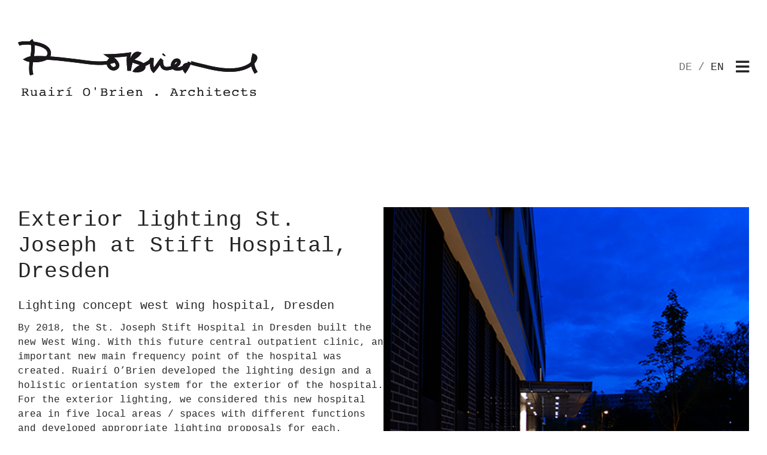

--- FILE ---
content_type: text/html; charset=UTF-8
request_url: https://ruairiobrien-architekten.de/en/2022/10/12/aussenbeleuchtung-krankenhaus-st-joseph-stift-dresden/
body_size: 9400
content:
<!DOCTYPE html>
<html lang="en-US">
<head>
    <meta charset="UTF-8">
    <meta name="viewport" content="width=device-width, initial-scale=1">
    <meta http-equiv="X-UA-Compatible" content="IE=edge">
    <link rel="profile" href="http://gmpg.org/xfn/11">
    <title>Exterior lighting at St. Joseph Stift Hospital, Dresden &#8211; Architektur. Lichtdesign. Raumkunst. &#8211; Ruairí O&#039;Brien</title>
<link rel='stylesheet' id='kadence-glightbox-css' href='https://ruairiobrien-architekten.de/wp-content/plugins/kadence-blocks/includes/assets/css/kb-glightbox.min.css?ver=3.6.0' type='text/css' media='all' />
<meta name='robots' content='max-image-preview:large' />
<link rel="alternate" href="https://ruairiobrien-architekten.de/2022/10/12/krankenhaus-st-joseph-stift/" hreflang="de" />
<link rel="alternate" href="https://ruairiobrien-architekten.de/en/2022/10/12/aussenbeleuchtung-krankenhaus-st-joseph-stift-dresden/" hreflang="en" />
<link rel="alternate" type="application/rss+xml" title="Architektur. Lichtdesign. Raumkunst. - Ruairí O&#039;Brien &raquo; Feed" href="https://ruairiobrien-architekten.de/en/feed/" />
<link rel="alternate" type="application/rss+xml" title="Architektur. Lichtdesign. Raumkunst. - Ruairí O&#039;Brien &raquo; Comments Feed" href="https://ruairiobrien-architekten.de/en/comments/feed/" />
<link rel="alternate" title="oEmbed (JSON)" type="application/json+oembed" href="https://ruairiobrien-architekten.de/wp-json/oembed/1.0/embed?url=https%3A%2F%2Fruairiobrien-architekten.de%2Fen%2F2022%2F10%2F12%2Faussenbeleuchtung-krankenhaus-st-joseph-stift-dresden%2F&#038;lang=en" />
<link rel="alternate" title="oEmbed (XML)" type="text/xml+oembed" href="https://ruairiobrien-architekten.de/wp-json/oembed/1.0/embed?url=https%3A%2F%2Fruairiobrien-architekten.de%2Fen%2F2022%2F10%2F12%2Faussenbeleuchtung-krankenhaus-st-joseph-stift-dresden%2F&#038;format=xml&#038;lang=en" />
<style id='wp-img-auto-sizes-contain-inline-css' type='text/css'>
img:is([sizes=auto i],[sizes^="auto," i]){contain-intrinsic-size:3000px 1500px}
/*# sourceURL=wp-img-auto-sizes-contain-inline-css */
</style>
<link rel='stylesheet' id='embed-pdf-viewer-css' href='https://ruairiobrien-architekten.de/wp-content/plugins/embed-pdf-viewer/css/embed-pdf-viewer.css?ver=2.4.6' type='text/css' media='screen' />
<style id='wp-emoji-styles-inline-css' type='text/css'>

	img.wp-smiley, img.emoji {
		display: inline !important;
		border: none !important;
		box-shadow: none !important;
		height: 1em !important;
		width: 1em !important;
		margin: 0 0.07em !important;
		vertical-align: -0.1em !important;
		background: none !important;
		padding: 0 !important;
	}
/*# sourceURL=wp-emoji-styles-inline-css */
</style>
<style id='wp-block-library-inline-css' type='text/css'>
:root{--wp-block-synced-color:#7a00df;--wp-block-synced-color--rgb:122,0,223;--wp-bound-block-color:var(--wp-block-synced-color);--wp-editor-canvas-background:#ddd;--wp-admin-theme-color:#007cba;--wp-admin-theme-color--rgb:0,124,186;--wp-admin-theme-color-darker-10:#006ba1;--wp-admin-theme-color-darker-10--rgb:0,107,160.5;--wp-admin-theme-color-darker-20:#005a87;--wp-admin-theme-color-darker-20--rgb:0,90,135;--wp-admin-border-width-focus:2px}@media (min-resolution:192dpi){:root{--wp-admin-border-width-focus:1.5px}}.wp-element-button{cursor:pointer}:root .has-very-light-gray-background-color{background-color:#eee}:root .has-very-dark-gray-background-color{background-color:#313131}:root .has-very-light-gray-color{color:#eee}:root .has-very-dark-gray-color{color:#313131}:root .has-vivid-green-cyan-to-vivid-cyan-blue-gradient-background{background:linear-gradient(135deg,#00d084,#0693e3)}:root .has-purple-crush-gradient-background{background:linear-gradient(135deg,#34e2e4,#4721fb 50%,#ab1dfe)}:root .has-hazy-dawn-gradient-background{background:linear-gradient(135deg,#faaca8,#dad0ec)}:root .has-subdued-olive-gradient-background{background:linear-gradient(135deg,#fafae1,#67a671)}:root .has-atomic-cream-gradient-background{background:linear-gradient(135deg,#fdd79a,#004a59)}:root .has-nightshade-gradient-background{background:linear-gradient(135deg,#330968,#31cdcf)}:root .has-midnight-gradient-background{background:linear-gradient(135deg,#020381,#2874fc)}:root{--wp--preset--font-size--normal:16px;--wp--preset--font-size--huge:42px}.has-regular-font-size{font-size:1em}.has-larger-font-size{font-size:2.625em}.has-normal-font-size{font-size:var(--wp--preset--font-size--normal)}.has-huge-font-size{font-size:var(--wp--preset--font-size--huge)}.has-text-align-center{text-align:center}.has-text-align-left{text-align:left}.has-text-align-right{text-align:right}.has-fit-text{white-space:nowrap!important}#end-resizable-editor-section{display:none}.aligncenter{clear:both}.items-justified-left{justify-content:flex-start}.items-justified-center{justify-content:center}.items-justified-right{justify-content:flex-end}.items-justified-space-between{justify-content:space-between}.screen-reader-text{border:0;clip-path:inset(50%);height:1px;margin:-1px;overflow:hidden;padding:0;position:absolute;width:1px;word-wrap:normal!important}.screen-reader-text:focus{background-color:#ddd;clip-path:none;color:#444;display:block;font-size:1em;height:auto;left:5px;line-height:normal;padding:15px 23px 14px;text-decoration:none;top:5px;width:auto;z-index:100000}html :where(.has-border-color){border-style:solid}html :where([style*=border-top-color]){border-top-style:solid}html :where([style*=border-right-color]){border-right-style:solid}html :where([style*=border-bottom-color]){border-bottom-style:solid}html :where([style*=border-left-color]){border-left-style:solid}html :where([style*=border-width]){border-style:solid}html :where([style*=border-top-width]){border-top-style:solid}html :where([style*=border-right-width]){border-right-style:solid}html :where([style*=border-bottom-width]){border-bottom-style:solid}html :where([style*=border-left-width]){border-left-style:solid}html :where(img[class*=wp-image-]){height:auto;max-width:100%}:where(figure){margin:0 0 1em}html :where(.is-position-sticky){--wp-admin--admin-bar--position-offset:var(--wp-admin--admin-bar--height,0px)}@media screen and (max-width:600px){html :where(.is-position-sticky){--wp-admin--admin-bar--position-offset:0px}}

/*# sourceURL=wp-block-library-inline-css */
</style><style id='wp-block-heading-inline-css' type='text/css'>
h1:where(.wp-block-heading).has-background,h2:where(.wp-block-heading).has-background,h3:where(.wp-block-heading).has-background,h4:where(.wp-block-heading).has-background,h5:where(.wp-block-heading).has-background,h6:where(.wp-block-heading).has-background{padding:1.25em 2.375em}h1.has-text-align-left[style*=writing-mode]:where([style*=vertical-lr]),h1.has-text-align-right[style*=writing-mode]:where([style*=vertical-rl]),h2.has-text-align-left[style*=writing-mode]:where([style*=vertical-lr]),h2.has-text-align-right[style*=writing-mode]:where([style*=vertical-rl]),h3.has-text-align-left[style*=writing-mode]:where([style*=vertical-lr]),h3.has-text-align-right[style*=writing-mode]:where([style*=vertical-rl]),h4.has-text-align-left[style*=writing-mode]:where([style*=vertical-lr]),h4.has-text-align-right[style*=writing-mode]:where([style*=vertical-rl]),h5.has-text-align-left[style*=writing-mode]:where([style*=vertical-lr]),h5.has-text-align-right[style*=writing-mode]:where([style*=vertical-rl]),h6.has-text-align-left[style*=writing-mode]:where([style*=vertical-lr]),h6.has-text-align-right[style*=writing-mode]:where([style*=vertical-rl]){rotate:180deg}
/*# sourceURL=https://ruairiobrien-architekten.de/wp-includes/blocks/heading/style.min.css */
</style>
<style id='wp-block-list-inline-css' type='text/css'>
ol,ul{box-sizing:border-box}:root :where(.wp-block-list.has-background){padding:1.25em 2.375em}
/*# sourceURL=https://ruairiobrien-architekten.de/wp-includes/blocks/list/style.min.css */
</style>
<style id='wp-block-columns-inline-css' type='text/css'>
.wp-block-columns{box-sizing:border-box;display:flex;flex-wrap:wrap!important}@media (min-width:782px){.wp-block-columns{flex-wrap:nowrap!important}}.wp-block-columns{align-items:normal!important}.wp-block-columns.are-vertically-aligned-top{align-items:flex-start}.wp-block-columns.are-vertically-aligned-center{align-items:center}.wp-block-columns.are-vertically-aligned-bottom{align-items:flex-end}@media (max-width:781px){.wp-block-columns:not(.is-not-stacked-on-mobile)>.wp-block-column{flex-basis:100%!important}}@media (min-width:782px){.wp-block-columns:not(.is-not-stacked-on-mobile)>.wp-block-column{flex-basis:0;flex-grow:1}.wp-block-columns:not(.is-not-stacked-on-mobile)>.wp-block-column[style*=flex-basis]{flex-grow:0}}.wp-block-columns.is-not-stacked-on-mobile{flex-wrap:nowrap!important}.wp-block-columns.is-not-stacked-on-mobile>.wp-block-column{flex-basis:0;flex-grow:1}.wp-block-columns.is-not-stacked-on-mobile>.wp-block-column[style*=flex-basis]{flex-grow:0}:where(.wp-block-columns){margin-bottom:1.75em}:where(.wp-block-columns.has-background){padding:1.25em 2.375em}.wp-block-column{flex-grow:1;min-width:0;overflow-wrap:break-word;word-break:break-word}.wp-block-column.is-vertically-aligned-top{align-self:flex-start}.wp-block-column.is-vertically-aligned-center{align-self:center}.wp-block-column.is-vertically-aligned-bottom{align-self:flex-end}.wp-block-column.is-vertically-aligned-stretch{align-self:stretch}.wp-block-column.is-vertically-aligned-bottom,.wp-block-column.is-vertically-aligned-center,.wp-block-column.is-vertically-aligned-top{width:100%}
/*# sourceURL=https://ruairiobrien-architekten.de/wp-includes/blocks/columns/style.min.css */
</style>
<style id='wp-block-paragraph-inline-css' type='text/css'>
.is-small-text{font-size:.875em}.is-regular-text{font-size:1em}.is-large-text{font-size:2.25em}.is-larger-text{font-size:3em}.has-drop-cap:not(:focus):first-letter{float:left;font-size:8.4em;font-style:normal;font-weight:100;line-height:.68;margin:.05em .1em 0 0;text-transform:uppercase}body.rtl .has-drop-cap:not(:focus):first-letter{float:none;margin-left:.1em}p.has-drop-cap.has-background{overflow:hidden}:root :where(p.has-background){padding:1.25em 2.375em}:where(p.has-text-color:not(.has-link-color)) a{color:inherit}p.has-text-align-left[style*="writing-mode:vertical-lr"],p.has-text-align-right[style*="writing-mode:vertical-rl"]{rotate:180deg}
/*# sourceURL=https://ruairiobrien-architekten.de/wp-includes/blocks/paragraph/style.min.css */
</style>
<style id='global-styles-inline-css' type='text/css'>
:root{--wp--preset--aspect-ratio--square: 1;--wp--preset--aspect-ratio--4-3: 4/3;--wp--preset--aspect-ratio--3-4: 3/4;--wp--preset--aspect-ratio--3-2: 3/2;--wp--preset--aspect-ratio--2-3: 2/3;--wp--preset--aspect-ratio--16-9: 16/9;--wp--preset--aspect-ratio--9-16: 9/16;--wp--preset--color--black: #000000;--wp--preset--color--cyan-bluish-gray: #abb8c3;--wp--preset--color--white: #ffffff;--wp--preset--color--pale-pink: #f78da7;--wp--preset--color--vivid-red: #cf2e2e;--wp--preset--color--luminous-vivid-orange: #ff6900;--wp--preset--color--luminous-vivid-amber: #fcb900;--wp--preset--color--light-green-cyan: #7bdcb5;--wp--preset--color--vivid-green-cyan: #00d084;--wp--preset--color--pale-cyan-blue: #8ed1fc;--wp--preset--color--vivid-cyan-blue: #0693e3;--wp--preset--color--vivid-purple: #9b51e0;--wp--preset--gradient--vivid-cyan-blue-to-vivid-purple: linear-gradient(135deg,rgb(6,147,227) 0%,rgb(155,81,224) 100%);--wp--preset--gradient--light-green-cyan-to-vivid-green-cyan: linear-gradient(135deg,rgb(122,220,180) 0%,rgb(0,208,130) 100%);--wp--preset--gradient--luminous-vivid-amber-to-luminous-vivid-orange: linear-gradient(135deg,rgb(252,185,0) 0%,rgb(255,105,0) 100%);--wp--preset--gradient--luminous-vivid-orange-to-vivid-red: linear-gradient(135deg,rgb(255,105,0) 0%,rgb(207,46,46) 100%);--wp--preset--gradient--very-light-gray-to-cyan-bluish-gray: linear-gradient(135deg,rgb(238,238,238) 0%,rgb(169,184,195) 100%);--wp--preset--gradient--cool-to-warm-spectrum: linear-gradient(135deg,rgb(74,234,220) 0%,rgb(151,120,209) 20%,rgb(207,42,186) 40%,rgb(238,44,130) 60%,rgb(251,105,98) 80%,rgb(254,248,76) 100%);--wp--preset--gradient--blush-light-purple: linear-gradient(135deg,rgb(255,206,236) 0%,rgb(152,150,240) 100%);--wp--preset--gradient--blush-bordeaux: linear-gradient(135deg,rgb(254,205,165) 0%,rgb(254,45,45) 50%,rgb(107,0,62) 100%);--wp--preset--gradient--luminous-dusk: linear-gradient(135deg,rgb(255,203,112) 0%,rgb(199,81,192) 50%,rgb(65,88,208) 100%);--wp--preset--gradient--pale-ocean: linear-gradient(135deg,rgb(255,245,203) 0%,rgb(182,227,212) 50%,rgb(51,167,181) 100%);--wp--preset--gradient--electric-grass: linear-gradient(135deg,rgb(202,248,128) 0%,rgb(113,206,126) 100%);--wp--preset--gradient--midnight: linear-gradient(135deg,rgb(2,3,129) 0%,rgb(40,116,252) 100%);--wp--preset--font-size--small: 13px;--wp--preset--font-size--medium: 20px;--wp--preset--font-size--large: 36px;--wp--preset--font-size--x-large: 42px;--wp--preset--spacing--20: 0.44rem;--wp--preset--spacing--30: 0.67rem;--wp--preset--spacing--40: 1rem;--wp--preset--spacing--50: 1.5rem;--wp--preset--spacing--60: 2.25rem;--wp--preset--spacing--70: 3.38rem;--wp--preset--spacing--80: 5.06rem;--wp--preset--shadow--natural: 6px 6px 9px rgba(0, 0, 0, 0.2);--wp--preset--shadow--deep: 12px 12px 50px rgba(0, 0, 0, 0.4);--wp--preset--shadow--sharp: 6px 6px 0px rgba(0, 0, 0, 0.2);--wp--preset--shadow--outlined: 6px 6px 0px -3px rgb(255, 255, 255), 6px 6px rgb(0, 0, 0);--wp--preset--shadow--crisp: 6px 6px 0px rgb(0, 0, 0);}:where(.is-layout-flex){gap: 0.5em;}:where(.is-layout-grid){gap: 0.5em;}body .is-layout-flex{display: flex;}.is-layout-flex{flex-wrap: wrap;align-items: center;}.is-layout-flex > :is(*, div){margin: 0;}body .is-layout-grid{display: grid;}.is-layout-grid > :is(*, div){margin: 0;}:where(.wp-block-columns.is-layout-flex){gap: 2em;}:where(.wp-block-columns.is-layout-grid){gap: 2em;}:where(.wp-block-post-template.is-layout-flex){gap: 1.25em;}:where(.wp-block-post-template.is-layout-grid){gap: 1.25em;}.has-black-color{color: var(--wp--preset--color--black) !important;}.has-cyan-bluish-gray-color{color: var(--wp--preset--color--cyan-bluish-gray) !important;}.has-white-color{color: var(--wp--preset--color--white) !important;}.has-pale-pink-color{color: var(--wp--preset--color--pale-pink) !important;}.has-vivid-red-color{color: var(--wp--preset--color--vivid-red) !important;}.has-luminous-vivid-orange-color{color: var(--wp--preset--color--luminous-vivid-orange) !important;}.has-luminous-vivid-amber-color{color: var(--wp--preset--color--luminous-vivid-amber) !important;}.has-light-green-cyan-color{color: var(--wp--preset--color--light-green-cyan) !important;}.has-vivid-green-cyan-color{color: var(--wp--preset--color--vivid-green-cyan) !important;}.has-pale-cyan-blue-color{color: var(--wp--preset--color--pale-cyan-blue) !important;}.has-vivid-cyan-blue-color{color: var(--wp--preset--color--vivid-cyan-blue) !important;}.has-vivid-purple-color{color: var(--wp--preset--color--vivid-purple) !important;}.has-black-background-color{background-color: var(--wp--preset--color--black) !important;}.has-cyan-bluish-gray-background-color{background-color: var(--wp--preset--color--cyan-bluish-gray) !important;}.has-white-background-color{background-color: var(--wp--preset--color--white) !important;}.has-pale-pink-background-color{background-color: var(--wp--preset--color--pale-pink) !important;}.has-vivid-red-background-color{background-color: var(--wp--preset--color--vivid-red) !important;}.has-luminous-vivid-orange-background-color{background-color: var(--wp--preset--color--luminous-vivid-orange) !important;}.has-luminous-vivid-amber-background-color{background-color: var(--wp--preset--color--luminous-vivid-amber) !important;}.has-light-green-cyan-background-color{background-color: var(--wp--preset--color--light-green-cyan) !important;}.has-vivid-green-cyan-background-color{background-color: var(--wp--preset--color--vivid-green-cyan) !important;}.has-pale-cyan-blue-background-color{background-color: var(--wp--preset--color--pale-cyan-blue) !important;}.has-vivid-cyan-blue-background-color{background-color: var(--wp--preset--color--vivid-cyan-blue) !important;}.has-vivid-purple-background-color{background-color: var(--wp--preset--color--vivid-purple) !important;}.has-black-border-color{border-color: var(--wp--preset--color--black) !important;}.has-cyan-bluish-gray-border-color{border-color: var(--wp--preset--color--cyan-bluish-gray) !important;}.has-white-border-color{border-color: var(--wp--preset--color--white) !important;}.has-pale-pink-border-color{border-color: var(--wp--preset--color--pale-pink) !important;}.has-vivid-red-border-color{border-color: var(--wp--preset--color--vivid-red) !important;}.has-luminous-vivid-orange-border-color{border-color: var(--wp--preset--color--luminous-vivid-orange) !important;}.has-luminous-vivid-amber-border-color{border-color: var(--wp--preset--color--luminous-vivid-amber) !important;}.has-light-green-cyan-border-color{border-color: var(--wp--preset--color--light-green-cyan) !important;}.has-vivid-green-cyan-border-color{border-color: var(--wp--preset--color--vivid-green-cyan) !important;}.has-pale-cyan-blue-border-color{border-color: var(--wp--preset--color--pale-cyan-blue) !important;}.has-vivid-cyan-blue-border-color{border-color: var(--wp--preset--color--vivid-cyan-blue) !important;}.has-vivid-purple-border-color{border-color: var(--wp--preset--color--vivid-purple) !important;}.has-vivid-cyan-blue-to-vivid-purple-gradient-background{background: var(--wp--preset--gradient--vivid-cyan-blue-to-vivid-purple) !important;}.has-light-green-cyan-to-vivid-green-cyan-gradient-background{background: var(--wp--preset--gradient--light-green-cyan-to-vivid-green-cyan) !important;}.has-luminous-vivid-amber-to-luminous-vivid-orange-gradient-background{background: var(--wp--preset--gradient--luminous-vivid-amber-to-luminous-vivid-orange) !important;}.has-luminous-vivid-orange-to-vivid-red-gradient-background{background: var(--wp--preset--gradient--luminous-vivid-orange-to-vivid-red) !important;}.has-very-light-gray-to-cyan-bluish-gray-gradient-background{background: var(--wp--preset--gradient--very-light-gray-to-cyan-bluish-gray) !important;}.has-cool-to-warm-spectrum-gradient-background{background: var(--wp--preset--gradient--cool-to-warm-spectrum) !important;}.has-blush-light-purple-gradient-background{background: var(--wp--preset--gradient--blush-light-purple) !important;}.has-blush-bordeaux-gradient-background{background: var(--wp--preset--gradient--blush-bordeaux) !important;}.has-luminous-dusk-gradient-background{background: var(--wp--preset--gradient--luminous-dusk) !important;}.has-pale-ocean-gradient-background{background: var(--wp--preset--gradient--pale-ocean) !important;}.has-electric-grass-gradient-background{background: var(--wp--preset--gradient--electric-grass) !important;}.has-midnight-gradient-background{background: var(--wp--preset--gradient--midnight) !important;}.has-small-font-size{font-size: var(--wp--preset--font-size--small) !important;}.has-medium-font-size{font-size: var(--wp--preset--font-size--medium) !important;}.has-large-font-size{font-size: var(--wp--preset--font-size--large) !important;}.has-x-large-font-size{font-size: var(--wp--preset--font-size--x-large) !important;}
:where(.wp-block-columns.is-layout-flex){gap: 2em;}:where(.wp-block-columns.is-layout-grid){gap: 2em;}
/*# sourceURL=global-styles-inline-css */
</style>
<style id='core-block-supports-inline-css' type='text/css'>
.wp-container-core-columns-is-layout-9d6595d7{flex-wrap:nowrap;}
/*# sourceURL=core-block-supports-inline-css */
</style>

<style id='classic-theme-styles-inline-css' type='text/css'>
/*! This file is auto-generated */
.wp-block-button__link{color:#fff;background-color:#32373c;border-radius:9999px;box-shadow:none;text-decoration:none;padding:calc(.667em + 2px) calc(1.333em + 2px);font-size:1.125em}.wp-block-file__button{background:#32373c;color:#fff;text-decoration:none}
/*# sourceURL=/wp-includes/css/classic-themes.min.css */
</style>
<link rel='stylesheet' id='pgafu-public-style-css' href='https://ruairiobrien-architekten.de/wp-content/plugins/post-grid-and-filter-ultimate/assets/css/pgafu-public.css?ver=1.7.4' type='text/css' media='all' />
<link rel='stylesheet' id='wp-bootstrap-starter-bootstrap-css-css' href='https://ruairiobrien-architekten.de/wp-content/themes/wp-bootstrap-starter/inc/assets/css/bootstrap.min.css?ver=6.9' type='text/css' media='all' />
<link rel='stylesheet' id='wp-bootstrap-starter-fontawesome-cdn-css' href='https://ruairiobrien-architekten.de/wp-content/themes/wp-bootstrap-starter/inc/assets/css/fontawesome.min.css?ver=6.9' type='text/css' media='all' />
<link rel='stylesheet' id='wp-bootstrap-starter-style-css' href='https://ruairiobrien-architekten.de/wp-content/themes/lichtkunst-light/style.css?ver=6.9' type='text/css' media='all' />
<link rel='stylesheet' id='kadence-blocks-advancedgallery-css' href='https://ruairiobrien-architekten.de/wp-content/plugins/kadence-blocks/dist/style-blocks-advancedgallery.css?ver=3.6.0' type='text/css' media='all' />
<style id='kadence-blocks-global-variables-inline-css' type='text/css'>
:root {--global-kb-font-size-sm:clamp(0.8rem, 0.73rem + 0.217vw, 0.9rem);--global-kb-font-size-md:clamp(1.1rem, 0.995rem + 0.326vw, 1.25rem);--global-kb-font-size-lg:clamp(1.75rem, 1.576rem + 0.543vw, 2rem);--global-kb-font-size-xl:clamp(2.25rem, 1.728rem + 1.63vw, 3rem);--global-kb-font-size-xxl:clamp(2.5rem, 1.456rem + 3.26vw, 4rem);--global-kb-font-size-xxxl:clamp(2.75rem, 0.489rem + 7.065vw, 6rem);}:root {--global-palette1: #3182CE;--global-palette2: #2B6CB0;--global-palette3: #1A202C;--global-palette4: #2D3748;--global-palette5: #4A5568;--global-palette6: #718096;--global-palette7: #EDF2F7;--global-palette8: #F7FAFC;--global-palette9: #ffffff;}
/*# sourceURL=kadence-blocks-global-variables-inline-css */
</style>
<style id='kadence_blocks_css-inline-css' type='text/css'>
.wp-block-kadence-advancedgallery .kb-gallery-type-grid.kb-gallery-id-7016_dd51b3-62{margin:-5px;}.kb-gallery-type-grid.kb-gallery-id-7016_dd51b3-62 .kadence-blocks-gallery-item{padding:5px;}.kb-gallery-id-7016_dd51b3-62 .kadence-blocks-gallery-item .kb-gal-image-radius, .kb-gallery-id-7016_dd51b3-62 .kb-slide-item .kb-gal-image-radius img{border-radius:0px 0px 0px 0px;;}
/*# sourceURL=kadence_blocks_css-inline-css */
</style>
<link rel='stylesheet' id='child-style-css' href='https://ruairiobrien-architekten.de/wp-content/themes/lichtkunst-light/assets/styles/custom.css?ver=6.9' type='text/css' media='all' />
<script type="text/javascript" src="https://ruairiobrien-architekten.de/wp-includes/js/jquery/jquery.min.js?ver=3.7.1" id="jquery-core-js"></script>
<script type="text/javascript" src="https://ruairiobrien-architekten.de/wp-includes/js/jquery/jquery-migrate.min.js?ver=3.4.1" id="jquery-migrate-js"></script>
<script type="text/javascript" src="https://ruairiobrien-architekten.de/wp-content/themes/lichtkunst-light/assets/javascript/custom.js?ver=6.9" id="wpbs-custom-script-js"></script>
<link rel="https://api.w.org/" href="https://ruairiobrien-architekten.de/wp-json/" /><link rel="alternate" title="JSON" type="application/json" href="https://ruairiobrien-architekten.de/wp-json/wp/v2/posts/7016" /><link rel="EditURI" type="application/rsd+xml" title="RSD" href="https://ruairiobrien-architekten.de/xmlrpc.php?rsd" />
<meta name="generator" content="WordPress 6.9" />
<link rel="canonical" href="https://ruairiobrien-architekten.de/en/2022/10/12/aussenbeleuchtung-krankenhaus-st-joseph-stift-dresden/" />
<link rel='shortlink' href='https://ruairiobrien-architekten.de/?p=7016' />
<link rel="pingback" href="https://ruairiobrien-architekten.de/xmlrpc.php">    <style type="text/css">
        #page-sub-header { background: #fff; }
    </style>
    <link rel="icon" href="https://ruairiobrien-architekten.de/wp-content/uploads/2022/08/cropped-favicon-32x32.png" sizes="32x32" />
<link rel="icon" href="https://ruairiobrien-architekten.de/wp-content/uploads/2022/08/cropped-favicon-192x192.png" sizes="192x192" />
<link rel="apple-touch-icon" href="https://ruairiobrien-architekten.de/wp-content/uploads/2022/08/cropped-favicon-180x180.png" />
<meta name="msapplication-TileImage" content="https://ruairiobrien-architekten.de/wp-content/uploads/2022/08/cropped-favicon-270x270.png" />
</head>

<body class="wp-singular post-template-default single single-post postid-7016 single-format-standard wp-theme-wp-bootstrap-starter wp-child-theme-lichtkunst-light group-blog">


<div id="page" class="site">
    <a class="skip-link screen-reader-text"
       href="#content">Skip to content</a>
        <header id="masthead" class="site-header navbar-static-top navbar-light"
            role="banner">
        <div class="container">
            <nav class="navbar">
                <div class="navbar-brand">
                    <a href="https://ruairiobrien-architekten.de/en/projects/">
                        <img src="https://ruairiobrien-architekten.de/wp-content/themes/lichtkunst-light/assets/images/logo-en.svg"
                             alt="Architektur. Lichtdesign. Raumkunst. - Ruairí O&#039;Brien">
                    </a>
                </div>
                <div class="navbar-actions">
                                            <nav class="language-menu navbar-action"><ul>
	<li class="lang-item lang-item-123 lang-item-de lang-item-first"><a lang="de-DE" hreflang="de-DE" href="https://ruairiobrien-architekten.de/2022/10/12/krankenhaus-st-joseph-stift/">DE</a></li>
	<li class="lang-item lang-item-2 lang-item-en current-lang"><a lang="en-US" hreflang="en-US" href="https://ruairiobrien-architekten.de/en/2022/10/12/aussenbeleuchtung-krankenhaus-st-joseph-stift-dresden/" aria-current="true">EN</a></li>
</ul>
</nav>                                        <button class="navbar-toggler collapsed navbar-action" type="button" data-toggle="collapse" data-target="#main-nav"
                            aria-controls="" aria-expanded="false" aria-label="Toggle navigation">
                        <i class="fas fa-bars open-navbar-icon"></i>
                        <i class="fas fa-times close-navbar-icon"></i>
                    </button>

                    <div id="main-nav" class="collapse navbar-collapse">
                        <div class="menu-header-primary-en-container"><ul id="menu-header-primary-en" class="navbar-nav"><li itemscope="itemscope" itemtype="https://www.schema.org/SiteNavigationElement" id="menu-item-3936" class="menu-item menu-item-type-post_type menu-item-object-page menu-item-3936 nav-item"><a title="Architecture" href="https://ruairiobrien-architekten.de/en/architecture/" class="nav-link">Architecture</a></li>
<li itemscope="itemscope" itemtype="https://www.schema.org/SiteNavigationElement" id="menu-item-3934" class="menu-item menu-item-type-post_type menu-item-object-page menu-item-3934 nav-item"><a title="Light Design" href="https://ruairiobrien-architekten.de/en/light-design/" class="nav-link">Light Design</a></li>
<li itemscope="itemscope" itemtype="https://www.schema.org/SiteNavigationElement" id="menu-item-3935" class="menu-item menu-item-type-post_type menu-item-object-page menu-item-3935 nav-item"><a title="Spatial Design" href="https://ruairiobrien-architekten.de/en/room-art/" class="nav-link">Spatial Design</a></li>
<li itemscope="itemscope" itemtype="https://www.schema.org/SiteNavigationElement" id="menu-item-3803" class="menu-item menu-item-type-post_type menu-item-object-page menu-item-3803 nav-item"><a title="About us" href="https://ruairiobrien-architekten.de/en/office/" class="nav-link">About us</a></li>
<li itemscope="itemscope" itemtype="https://www.schema.org/SiteNavigationElement" id="menu-item-3804" class="menu-item menu-item-type-post_type menu-item-object-page menu-item-3804 nav-item"><a title="Jobs and internships" href="https://ruairiobrien-architekten.de/en/jobs-and-internships/" class="nav-link">Jobs and internships</a></li>
<li itemscope="itemscope" itemtype="https://www.schema.org/SiteNavigationElement" id="menu-item-3805" class="menu-item menu-item-type-post_type menu-item-object-page menu-item-3805 nav-item"><a title="News" href="https://ruairiobrien-architekten.de/en/news/" class="nav-link">News</a></li>
<li itemscope="itemscope" itemtype="https://www.schema.org/SiteNavigationElement" id="menu-item-3806" class="menu-item menu-item-type-post_type menu-item-object-page menu-item-3806 nav-item"><a title="Contact" href="https://ruairiobrien-architekten.de/en/contact/" class="nav-link">Contact</a></li>
</ul></div>                                                    <nav class="language-menu navbar-action"><ul>
	<li class="lang-item lang-item-123 lang-item-de lang-item-first"><a lang="de-DE" hreflang="de-DE" href="https://ruairiobrien-architekten.de/2022/10/12/krankenhaus-st-joseph-stift/">DE</a></li>
	<li class="lang-item lang-item-2 lang-item-en current-lang"><a lang="en-US" hreflang="en-US" href="https://ruairiobrien-architekten.de/en/2022/10/12/aussenbeleuchtung-krankenhaus-st-joseph-stift-dresden/" aria-current="true">EN</a></li>
</ul>
</nav>                                            </div>

                </div>
            </nav>
        </div>
    </header><!-- #masthead -->
        <div id="content" class="site-content">
        <div class="container">
            <div class="row">

    <section id="primary" class="content-area col-sm-12">
        <div id="main" class="site-main" role="main">

            
<article id="post-7016" class="post-7016 post type-post status-publish format-standard has-post-thumbnail hentry category-general category-lighting-design category-projects">
    <header class="entry-header">
        <h1 class="entry-title">Exterior lighting at St. Joseph Stift Hospital, Dresden</h1>            <div class="entry-meta">
                <span class="posted-on">Posted on <a href="https://ruairiobrien-architekten.de/en/2022/10/12/aussenbeleuchtung-krankenhaus-st-joseph-stift-dresden/" rel="bookmark"><time class="entry-date published" datetime="2022-10-12T12:00:04+02:00">12. October 2022</time></a></span> | <span class="byline"> by <span class="author vcard"><a class="url fn n" href="https://ruairiobrien-architekten.de/en/author/admin/">admin</a></span></span>            </div><!-- .entry-meta -->
            </header><!-- .entry-header -->
    <div class="entry-content">
        
<div class="wp-block-columns is-layout-flex wp-container-core-columns-is-layout-9d6595d7 wp-block-columns-is-layout-flex">
<div class="wp-block-column is-layout-flow wp-block-column-is-layout-flow">
<h1 class="wp-block-heading has-large-font-size">Exterior lighting St. Joseph at Stift Hospital, Dresden</h1>



<h2 class="wp-block-heading has-medium-font-size">Lighting concept west wing hospital, Dresden</h2>



<p>By 2018, the St. Joseph Stift Hospital in Dresden built the new West Wing. With this future central outpatient clinic, an important new main frequency point of the hospital was created. Ruairí O&#8217;Brien developed the lighting design and a holistic orientation system for the exterior of the hospital.<br>For the exterior lighting, we considered this new hospital area in five local areas / spaces with different functions and developed appropriate lighting proposals for each.</p>



<ul class="wp-block-list">
<li>Access and entrance area emergency ambulance (night entrance, ambulance access)</li>



<li>Entrance underground parking</li>



<li>Bicycle parking</li>



<li>Entrance area with canopy, external staircase, ramp</li>



<li>Patient garden</li>



<li>Entrance to residential area for nuns</li>
</ul>



<p></p>



<p>In addition to supporting the various functions, our lighting design also takes into account the legal lighting requirements and the optimal fulfillment of safety aspects, such as a glare- and shadow-free design for the lighting of circulation areas, good facial recognition and optimal illumination of the space. Supporting the hospital&#8217;s new exterior orientation system was another design concern. Different brightnesses, colors of light and accentuations, e.g. of the entrance, creating a lighting hierarchy that supports intuitive human orientation. For the canopy as an asymmetrical element, we proposed a lighting design that supports its architecture and creates a strong visual connection between the exterior and interior. The entrance becomes more easily perceived as such from far and near.</p>
</div>



<div class="wp-block-column is-layout-flow wp-block-column-is-layout-flow"><div class="kb-gallery-wrap-id-7016_dd51b3-62 alignnone wp-block-kadence-advancedgallery"><ul class="kb-gallery-ul kb-gallery-non-static kb-gallery-type-grid kb-gallery-id-7016_dd51b3-62 kb-gallery-caption-style-bottom-hover kb-gallery-filter-none kb-gallery-magnific-init" data-image-filter="none" data-item-selector=".kadence-blocks-gallery-item" data-lightbox-caption="true" data-columns-xxl="1" data-columns-xl="1" data-columns-md="1" data-columns-sm="1" data-columns-xs="1" data-columns-ss="1"><li class="kadence-blocks-gallery-item"><div class="kadence-blocks-gallery-item-inner"><figure class="kb-gallery-figure kb-gallery-item-has-link kadence-blocks-gallery-item-hide-caption"><a href="https://ruairiobrien-architekten.de/wp-content/uploads/2022/01/OBrien-Licht-Krankenhaus-St.Joseph-Stift-1.jpg" class="kb-gallery-item-link"  ><div class="kb-gal-image-radius" style="max-width:650px;"><div class="kb-gallery-image-contain kadence-blocks-gallery-intrinsic kb-gallery-image-ratio-inherit kb-has-image-ratio-inherit" style="padding-bottom:133%;"><img fetchpriority="high" decoding="async" src="https://ruairiobrien-architekten.de/wp-content/uploads/2022/01/OBrien-Licht-Krankenhaus-St.Joseph-Stift-1.jpg" width="650" height="866" alt="" data-full-image="https://ruairiobrien-architekten.de/wp-content/uploads/2022/01/OBrien-Licht-Krankenhaus-St.Joseph-Stift-1.jpg" data-light-image="https://ruairiobrien-architekten.de/wp-content/uploads/2022/01/OBrien-Licht-Krankenhaus-St.Joseph-Stift-1.jpg" data-id="2816" class="wp-image-2816"/></div></div></a></figure></div></li><li class="kadence-blocks-gallery-item"><div class="kadence-blocks-gallery-item-inner"><figure class="kb-gallery-figure kb-gallery-item-has-link kadence-blocks-gallery-item-hide-caption"><a href="https://ruairiobrien-architekten.de/wp-content/uploads/2022/01/OBrien-Licht-Krankenhaus-St.Joseph-Stift-3.jpg" class="kb-gallery-item-link"  ><div class="kb-gal-image-radius" style="max-width:650px;"><div class="kb-gallery-image-contain kadence-blocks-gallery-intrinsic kb-gallery-image-ratio-inherit kb-has-image-ratio-inherit" style="padding-bottom:133%;"><img decoding="async" src="https://ruairiobrien-architekten.de/wp-content/uploads/2022/01/OBrien-Licht-Krankenhaus-St.Joseph-Stift-3.jpg" width="650" height="867" alt="" data-full-image="https://ruairiobrien-architekten.de/wp-content/uploads/2022/01/OBrien-Licht-Krankenhaus-St.Joseph-Stift-3.jpg" data-light-image="https://ruairiobrien-architekten.de/wp-content/uploads/2022/01/OBrien-Licht-Krankenhaus-St.Joseph-Stift-3.jpg" data-id="2764" class="wp-image-2764"/></div></div></a></figure></div></li><li class="kadence-blocks-gallery-item"><div class="kadence-blocks-gallery-item-inner"><figure class="kb-gallery-figure kb-gallery-item-has-link kadence-blocks-gallery-item-hide-caption"><a href="https://ruairiobrien-architekten.de/wp-content/uploads/2022/01/OBrien-Licht-Krankenhaus-St.Joseph-Stift-4.jpg" class="kb-gallery-item-link"  ><div class="kb-gal-image-radius" style="max-width:650px;"><div class="kb-gallery-image-contain kadence-blocks-gallery-intrinsic kb-gallery-image-ratio-inherit kb-has-image-ratio-inherit" style="padding-bottom:133%;"><img decoding="async" src="https://ruairiobrien-architekten.de/wp-content/uploads/2022/01/OBrien-Licht-Krankenhaus-St.Joseph-Stift-4.jpg" width="650" height="867" alt="" data-full-image="https://ruairiobrien-architekten.de/wp-content/uploads/2022/01/OBrien-Licht-Krankenhaus-St.Joseph-Stift-4.jpg" data-light-image="https://ruairiobrien-architekten.de/wp-content/uploads/2022/01/OBrien-Licht-Krankenhaus-St.Joseph-Stift-4.jpg" data-id="2769" class="wp-image-2769"/></div></div></a></figure></div></li><li class="kadence-blocks-gallery-item"><div class="kadence-blocks-gallery-item-inner"><figure class="kb-gallery-figure kb-gallery-item-has-link kadence-blocks-gallery-item-hide-caption"><a href="https://ruairiobrien-architekten.de/wp-content/uploads/2022/01/OBrien-Licht-Krankenhaus-St.Joseph-Stift-4_Kopie2.jpg" class="kb-gallery-item-link"  ><div class="kb-gal-image-radius" style="max-width:859px;"><div class="kb-gallery-image-contain kadence-blocks-gallery-intrinsic kb-gallery-image-ratio-inherit kb-has-image-ratio-inherit" style="padding-bottom:75%;"><img loading="lazy" decoding="async" src="https://ruairiobrien-architekten.de/wp-content/uploads/2022/01/OBrien-Licht-Krankenhaus-St.Joseph-Stift-4_Kopie2.jpg" width="859" height="650" alt="" data-full-image="https://ruairiobrien-architekten.de/wp-content/uploads/2022/01/OBrien-Licht-Krankenhaus-St.Joseph-Stift-4_Kopie2.jpg" data-light-image="https://ruairiobrien-architekten.de/wp-content/uploads/2022/01/OBrien-Licht-Krankenhaus-St.Joseph-Stift-4_Kopie2.jpg" data-id="2767" class="wp-image-2767" srcset="https://ruairiobrien-architekten.de/wp-content/uploads/2022/01/OBrien-Licht-Krankenhaus-St.Joseph-Stift-4_Kopie2.jpg 859w, https://ruairiobrien-architekten.de/wp-content/uploads/2022/01/OBrien-Licht-Krankenhaus-St.Joseph-Stift-4_Kopie2-768x581.jpg 768w" sizes="auto, (max-width: 859px) 100vw, 859px" /></div></div></a></figure></div></li><li class="kadence-blocks-gallery-item"><div class="kadence-blocks-gallery-item-inner"><figure class="kb-gallery-figure kb-gallery-item-has-link kadence-blocks-gallery-item-hide-caption"><a href="https://ruairiobrien-architekten.de/wp-content/uploads/2022/01/OBrien-Licht-Krankenhaus-St.Joseph-Stift-2-1.jpg" class="kb-gallery-item-link"  ><div class="kb-gal-image-radius" style="max-width:650px;"><div class="kb-gallery-image-contain kadence-blocks-gallery-intrinsic kb-gallery-image-ratio-inherit kb-has-image-ratio-inherit" style="padding-bottom:137%;"><img loading="lazy" decoding="async" src="https://ruairiobrien-architekten.de/wp-content/uploads/2022/01/OBrien-Licht-Krankenhaus-St.Joseph-Stift-2-1.jpg" width="650" height="891" alt="" data-full-image="https://ruairiobrien-architekten.de/wp-content/uploads/2022/01/OBrien-Licht-Krankenhaus-St.Joseph-Stift-2-1.jpg" data-light-image="https://ruairiobrien-architekten.de/wp-content/uploads/2022/01/OBrien-Licht-Krankenhaus-St.Joseph-Stift-2-1.jpg" data-id="2811" class="wp-image-2811"/></div></div></a></figure></div></li></ul></div></div>
</div>
    </div><!-- .entry-content -->

    <footer class="entry-footer">
        <span class="cat-links">Posted in <a href="https://ruairiobrien-architekten.de/en/category/general/" rel="category tag">General</a>, <a href="https://ruairiobrien-architekten.de/en/category/lighting-design/" rel="category tag">Lighting Design</a>, <a href="https://ruairiobrien-architekten.de/en/category/projects/" rel="category tag">Projects</a></span>    </footer><!-- .entry-footer -->
</article><!-- #post-## -->

	<nav class="navigation post-navigation" aria-label="Posts">
		<h2 class="screen-reader-text">Post navigation</h2>
		<div class="nav-links"><div class="nav-previous"><a href="https://ruairiobrien-architekten.de/en/2022/10/11/skd-museum-lab/" rel="prev"><span class="nav-title"><i class="fas fa-caret-right"></i></span></a></div><div class="nav-next"><a href="https://ruairiobrien-architekten.de/en/2022/10/13/deans-office-university-hospital-dresden/" rel="next"><span class="nav-title"><i class="fas fa-caret-left"></i></span></a></div></div>
	</nav>
        </div><!-- #main -->
    </section><!-- #primary -->

    </div><!-- .row -->
    </div><!-- .container -->
    </div><!-- #content -->
        <footer id="colophon" class="site-footer navbar-light" role="contentinfo">
        <div class="container pt-3 pb-3">
            <div class="site-info">
                                    <nav class="menu-footer"><div class="menu-footer-container"><ul id="menu-footer" class="menu"><li id="menu-item-3794" class="menu-item menu-item-type-post_type menu-item-object-page menu-item-3794"><a href="https://ruairiobrien-architekten.de/datenschutz/">Datenschutz</a></li>
<li id="menu-item-3801" class="menu-item menu-item-type-post_type menu-item-object-page menu-item-3801"><a href="https://ruairiobrien-architekten.de/impressum/">Impressum</a></li>
</ul></div></nav>                                <a href="https://ruairiobrien-architekten.de/en/projects/">
                    <img class="logo-footer" src="https://ruairiobrien-architekten.de/wp-content/themes/lichtkunst-light/assets/images/logo-footer.webp"
                         alt="Architektur. Lichtdesign. Raumkunst. - Ruairí O&#039;Brien">
                </a>
            </div><!-- close .site-info -->
        </div>
    </footer><!-- #colophon -->
</div><!-- #page -->

<script type="speculationrules">
{"prefetch":[{"source":"document","where":{"and":[{"href_matches":"/*"},{"not":{"href_matches":["/wp-*.php","/wp-admin/*","/wp-content/uploads/*","/wp-content/*","/wp-content/plugins/*","/wp-content/themes/lichtkunst-light/*","/wp-content/themes/wp-bootstrap-starter/*","/*\\?(.+)"]}},{"not":{"selector_matches":"a[rel~=\"nofollow\"]"}},{"not":{"selector_matches":".no-prefetch, .no-prefetch a"}}]},"eagerness":"conservative"}]}
</script>
<script type="text/javascript" id="pll_cookie_script-js-after">
/* <![CDATA[ */
(function() {
				var expirationDate = new Date();
				expirationDate.setTime( expirationDate.getTime() + 31536000 * 1000 );
				document.cookie = "pll_language=en; expires=" + expirationDate.toUTCString() + "; path=/; secure; SameSite=Lax";
			}());

//# sourceURL=pll_cookie_script-js-after
/* ]]> */
</script>
<script type="text/javascript" src="https://ruairiobrien-architekten.de/wp-content/themes/wp-bootstrap-starter/inc/assets/js/popper.min.js?ver=6.9" id="wp-bootstrap-starter-popper-js"></script>
<script type="text/javascript" src="https://ruairiobrien-architekten.de/wp-content/themes/wp-bootstrap-starter/inc/assets/js/bootstrap.min.js?ver=6.9" id="wp-bootstrap-starter-bootstrapjs-js"></script>
<script type="text/javascript" src="https://ruairiobrien-architekten.de/wp-content/themes/wp-bootstrap-starter/inc/assets/js/theme-script.min.js?ver=6.9" id="wp-bootstrap-starter-themejs-js"></script>
<script type="text/javascript" src="https://ruairiobrien-architekten.de/wp-content/themes/wp-bootstrap-starter/inc/assets/js/skip-link-focus-fix.min.js?ver=20151215" id="wp-bootstrap-starter-skip-link-focus-fix-js"></script>
<script type="text/javascript" src="https://ruairiobrien-architekten.de/wp-content/plugins/kadence-blocks/includes/assets/js/glightbox.min.js?ver=3.6.0" id="kadence-glightbox-js"></script>
<script type="text/javascript" id="kadence-blocks-glight-init-js-extra">
/* <![CDATA[ */
var kb_glightbox = {"moreText":"See more","lightBoxAriaLabel":"Display this image in a lightbox"};
//# sourceURL=kadence-blocks-glight-init-js-extra
/* ]]> */
</script>
<script type="text/javascript" src="https://ruairiobrien-architekten.de/wp-content/plugins/kadence-blocks/includes/assets/js/kb-gallery-glight-init.min.js?ver=3.6.0" id="kadence-blocks-glight-init-js"></script>
<script id="wp-emoji-settings" type="application/json">
{"baseUrl":"https://s.w.org/images/core/emoji/17.0.2/72x72/","ext":".png","svgUrl":"https://s.w.org/images/core/emoji/17.0.2/svg/","svgExt":".svg","source":{"concatemoji":"https://ruairiobrien-architekten.de/wp-includes/js/wp-emoji-release.min.js?ver=6.9"}}
</script>
<script type="module">
/* <![CDATA[ */
/*! This file is auto-generated */
const a=JSON.parse(document.getElementById("wp-emoji-settings").textContent),o=(window._wpemojiSettings=a,"wpEmojiSettingsSupports"),s=["flag","emoji"];function i(e){try{var t={supportTests:e,timestamp:(new Date).valueOf()};sessionStorage.setItem(o,JSON.stringify(t))}catch(e){}}function c(e,t,n){e.clearRect(0,0,e.canvas.width,e.canvas.height),e.fillText(t,0,0);t=new Uint32Array(e.getImageData(0,0,e.canvas.width,e.canvas.height).data);e.clearRect(0,0,e.canvas.width,e.canvas.height),e.fillText(n,0,0);const a=new Uint32Array(e.getImageData(0,0,e.canvas.width,e.canvas.height).data);return t.every((e,t)=>e===a[t])}function p(e,t){e.clearRect(0,0,e.canvas.width,e.canvas.height),e.fillText(t,0,0);var n=e.getImageData(16,16,1,1);for(let e=0;e<n.data.length;e++)if(0!==n.data[e])return!1;return!0}function u(e,t,n,a){switch(t){case"flag":return n(e,"\ud83c\udff3\ufe0f\u200d\u26a7\ufe0f","\ud83c\udff3\ufe0f\u200b\u26a7\ufe0f")?!1:!n(e,"\ud83c\udde8\ud83c\uddf6","\ud83c\udde8\u200b\ud83c\uddf6")&&!n(e,"\ud83c\udff4\udb40\udc67\udb40\udc62\udb40\udc65\udb40\udc6e\udb40\udc67\udb40\udc7f","\ud83c\udff4\u200b\udb40\udc67\u200b\udb40\udc62\u200b\udb40\udc65\u200b\udb40\udc6e\u200b\udb40\udc67\u200b\udb40\udc7f");case"emoji":return!a(e,"\ud83e\u1fac8")}return!1}function f(e,t,n,a){let r;const o=(r="undefined"!=typeof WorkerGlobalScope&&self instanceof WorkerGlobalScope?new OffscreenCanvas(300,150):document.createElement("canvas")).getContext("2d",{willReadFrequently:!0}),s=(o.textBaseline="top",o.font="600 32px Arial",{});return e.forEach(e=>{s[e]=t(o,e,n,a)}),s}function r(e){var t=document.createElement("script");t.src=e,t.defer=!0,document.head.appendChild(t)}a.supports={everything:!0,everythingExceptFlag:!0},new Promise(t=>{let n=function(){try{var e=JSON.parse(sessionStorage.getItem(o));if("object"==typeof e&&"number"==typeof e.timestamp&&(new Date).valueOf()<e.timestamp+604800&&"object"==typeof e.supportTests)return e.supportTests}catch(e){}return null}();if(!n){if("undefined"!=typeof Worker&&"undefined"!=typeof OffscreenCanvas&&"undefined"!=typeof URL&&URL.createObjectURL&&"undefined"!=typeof Blob)try{var e="postMessage("+f.toString()+"("+[JSON.stringify(s),u.toString(),c.toString(),p.toString()].join(",")+"));",a=new Blob([e],{type:"text/javascript"});const r=new Worker(URL.createObjectURL(a),{name:"wpTestEmojiSupports"});return void(r.onmessage=e=>{i(n=e.data),r.terminate(),t(n)})}catch(e){}i(n=f(s,u,c,p))}t(n)}).then(e=>{for(const n in e)a.supports[n]=e[n],a.supports.everything=a.supports.everything&&a.supports[n],"flag"!==n&&(a.supports.everythingExceptFlag=a.supports.everythingExceptFlag&&a.supports[n]);var t;a.supports.everythingExceptFlag=a.supports.everythingExceptFlag&&!a.supports.flag,a.supports.everything||((t=a.source||{}).concatemoji?r(t.concatemoji):t.wpemoji&&t.twemoji&&(r(t.twemoji),r(t.wpemoji)))});
//# sourceURL=https://ruairiobrien-architekten.de/wp-includes/js/wp-emoji-loader.min.js
/* ]]> */
</script>
</body>
</html><!-- WP Fastest Cache file was created in 0.350 seconds, on 22. January 2026 @ 23:23 -->

--- FILE ---
content_type: text/css
request_url: https://ruairiobrien-architekten.de/wp-content/themes/lichtkunst-light/assets/styles/custom.css?ver=6.9
body_size: 1923
content:

html, body {
    font-family: "Courier", Helvetica, Arial, serif;
    font-size: 16px;
    font-weight: 300;
    font-style: normal;
    color: #252525;
    background-color: #fff;
}

h1, .h1,
h2, .h2,
h3, .h3,
h4, .h4,
h5, .h5,
h6, .h6 {
    margin-top: 0;
    font-family: "Courier", Helvetica, Arial, sans-serif;
    font-weight: normal;
    color: #252525;
}

h1 {
    margin-bottom: 1.5rem;
}

h2 {
    margin-bottom: 0.8rem;
}

h3 {
    margin-bottom: 0.5rem;
}

h1.entry-title {
    margin-bottom: 0;

    font-size: 36px;
}

body.single-post header h1.entry-title {
    display: none;
}

a {
    color: #252525;
}

a:hover, a:focus {
    color: #252525;
}

.button,
.woocommerce #respond input#submit, .woocommerce a.button, .woocommerce button.button, .woocommerce input.button,
.woocommerce #respond input#submit.alt, .woocommerce a.button.alt, .woocommerce button.button.alt, .woocommerce input.button.alt {
    border-radius: 0 !important;
    background-color: #fff;
    border: 1px solid #252525;

    color: #252525;
}

.button:hover,
.woocommerce #respond input#submit:hover, .woocommerce a.button:hover, .woocommerce button.button:hover, .woocommerce input.button:hover,
.woocommerce #respond input#submit.alt:hover, .woocommerce a.button.alt:hover, .woocommerce button.button.alt:hover, .woocommerce input.button.alt:hover {
    background-color: #fff;
    border: 1px solid #252525;

    color: #252525;
}

.button:focus,
button:focus {
    outline: none !important;
}

input[type=text], input[type=number], input[type=email], input[type=tel], textarea {
    border: 1px solid #252525 !important;
    border-radius: 0 !important;
}

hr {
    border-color: #252525;
}

img {
    max-width: 100% !important;
    height: auto;
}

/*HEADER*/

header#masthead {
    margin-top: 40px;
    padding-left: 0;
    padding-right: 0;

    background-color: #fff;
    box-shadow: none;

    color: #252525;
}

#masthead .navbar {
    padding: 0;
    padding-top: 20px;
    padding-bottom: 20px;
    flex-wrap: nowrap;
}

.navbar-brand {
    color: #252525 !important;
}

.navbar-brand > a,
#masthead .navbar-nav > li > a {
    color: #252525 !important;
    text-transform: uppercase;
}

.navbar-brand > a:hover,
#masthead .navbar-nav > li > a:hover {
    text-decoration: underline;
}

.navbar-brand img {
    width: 400px;
}

.navbar-actions {
    display: flex;
    align-items: center;
}

.navbar-action {
    display: inline-block;
    margin-left: 20px;

    font-size: 1.6rem;
    text-decoration: none !important;
}

.navbar-toggler {
    padding: 0;

    color: #252525 !important;
    font-size: 1.6rem;

    border: none !important;
}

.navbar-toggler.collapsed .close-navbar-icon {
    display: none;
}

.navbar-toggler:not(.collapsed) .close-navbar-icon {
    display: block;
}

.navbar-toggler:not(.collapsed) .open-navbar-icon {
    display: none;
}

.navbar-collapse {
    position: absolute;
    height: 100vh !important;
    top: 100px;
    right: -20px;
    padding: 20px;
    width: 40%;
    max-width: 345px;
    display: block;

    background-color: rgba(255, 255, 255, 0.9);

    z-index: 9999;
}

.navbar-collapse .language-menu {
    display: none;
    margin: 0;
    padding-top: 8px;
    padding-bottom: 8px;

    border-bottom: 1px solid #fff;
}

.navbar-collapse.collapsing {
    right: -75%;
    transition: height 0s ease;
}

.navbar-collapse.show {
    right: -20px;
    transition: right 0.3s ease-in-out;
}

.navbar-toggler.collapsed ~ .navbar-collapse {
    transition: right 500ms ease-in-out;
}

.navbar-collapse li.menu-item {
    border-top: 1px solid #252525;
}

.navbar-collapse li.menu-item:last-of-type {
    border-bottom: 1px solid #252525;
}

.language-menu {
    font-size: inherit;
}

.language-menu ul {
    margin: 0;
    padding: 0;
    list-style: none;
}

.language-menu .lang-item {
    display: inline-block;

    font-size: 1.1rem;
    vertical-align: text-bottom;
}

.language-menu .lang-item:first-of-type::after {
    display: inline-block;
    margin-left: 10px;

    content: "/";
    color: #707070;
}

.language-menu .lang-item a {
    color: #707070;
}

.language-menu .lang-item.current-lang a {
    color: #252525;
}

.home .wp-block-navigation {
    margin-bottom: 100px;
}

.wp-block-navigation .wp-block-navigation-item {
    margin-right: 40px;
}

.home .wp-block-navigation .wp-block-navigation-item__content {
    color: #8c8c8c;
    font-size: 1rem;
}

.home .wp-block-navigation .wp-block-navigation-item__content:hover,
.home .wp-block-navigation .wp-block-navigation-item__content:focus {
    color: #252525;
    text-decoration: none;
}

/*CONTENT*/

#content {
    margin-top: 80px;
}

.wp-block-columns {
    gap: 4rem !important;
}

.news {

}

.news li {
    position: relative;
    display: inline-block;
    width: 100%;
    margin-top: 30px;
    margin-bottom: 80px;
}

.news li > a {
    display: block;
    margin-bottom: 20px;

    font-size: 2rem;
    line-height: 2.2rem;
}

.news .wp-block-latest-posts__post-date {
    position: absolute;
    top: -30px;

    color: #252525;
}

.news .wp-block-latest-posts__featured-image {
    width: 50%;
    float: right;
    margin-top: -30px;
    padding-left: 40px;

    text-align: right;
}

.news .wp-block-latest-posts__featured-image a {
    width: 100%;
}

.news .wp-block-latest-posts__featured-image img {
    width: 100%;
    height: 100%;
    object-fit: cover;
}

.pgafu-filter {
    padding: 0;
    margin-bottom: 60px;
    text-align: left;
    display: grid;
    flex-wrap: wrap;
    gap: 10px 20px;
    grid-template-columns: repeat(4, 4fr);
}

.pgafu-filter li {
    margin-bottom: 0 !important;
}

.pgafu-filter li a {
    padding-left: 0;
    padding-right: 0;

    background: none;

    color: #8c8c8c;
    font-size: 1rem;
}

.pgafu-filter li.pgafu-active-filtr a,
.pgafu-filter li a:hover,
.pgafu-filter li a:focus {
    background: none;

    color: #252525;
}

.pgafu-filtr-container {
    margin-left: -0.9375em;
    margin-right: -0.9375em;
}

.pgafu-post-grid-main.pgafu-design-1 .pgafu-post-image-bg {
    margin-bottom: 0;
}

.pgafu-post-grid-main.pgafu-design-1 .pgafu-post-grid-content .pgafu-post-title {
    display: none;
    position: absolute;
    bottom: 0;
    width: 100%;
    padding: 10px;

    text-align: left;

    z-index: 10;
}

.pgafu-post-grid-main.pgafu-design-1 .pgafu-post-grid-content .pgafu-post-title a {
    color: #fff;
    font-size: 1rem !important;
}

.pgafu-post-grid-main.pgafu-design-1 .pgafu-post-grid-content {
    position: relative;
}

.pgafu-post-grid-main.pgafu-design-1 .pgafu-post-grid-content::after {
    display: none;
    content: " ";
    position: absolute;
    left: 0;
    top: 0;
    height: 100%;
    width: 100%;

    background-color: rgba(0, 0, 0, 0.5);

    pointer-events: none;
}

.pgafu-post-grid-main.pgafu-design-1 .pgafu-post-grid-content:hover .pgafu-post-title {
    display: block;
}

.pgafu-post-grid-main.pgafu-design-1 .pgafu-post-grid-content:hover::after {
    display: block;
}

.entry-content {
    margin-top: 80px;
}

.entry-meta, .entry-footer {
    display: none;
}

.post-navigation {
    width: 100%;
    margin-top: 80px;
}

.post-navigation .nav-links .nav-previous,
.post-navigation .nav-links .nav-next {
    width: 50%;

    vertical-align: middle;
}

.post-navigation .nav-links .nav-previous:hover i,
.post-navigation .nav-links .nav-next:hover i {
    background-color: rgba(0, 0, 0, 0.25);
}

.post-navigation .nav-links i {
    display: inline-block;
    height: 40px;
    width: 40px;

    border: 1px solid #252525;

    text-align: center;
    line-height: 40px;
}

.post-navigation .nav-links .nav-previous {
    padding-left: 20px;
    float: right;

    text-align: left;
}

.post-navigation .nav-links .nav-next {
    padding-right: 20px;
    float: left;

    text-align: right;
}


.wp-block-image {
    position: relative;
    display: inline-block;
}

.wp-block-image:hover figcaption {
    display: block;
}

.wp-block-image a {
    display: inline-block;
}

.wp-block-image figcaption {
    display: none;
    position: absolute;
    padding: 10px;
    width: calc(100% - 40px);
    left: 0;
    bottom: 0;
    margin: 0;

    background-color: rgba(0, 0, 0, 0.5);
}

.kb-gallery-type-grid li:nth-child(3n+0),
.kb-gallery-type-grid li:nth-child(3n+2) {
    width: 50% !important;
}

.kb-gallery-type-grid li:last-of-type:nth-child(odd) {
    width: 100% !important;
}

/*FOOTER*/

#footer-widget {
    display: none;
}

footer#colophon {
    margin-top: 80px;
    margin-bottom: 40px;
}

.site-info {
    display: flex;
    justify-content: space-between;
    align-items: center;
}

.menu-footer ul {
    padding: 0;
    margin: 0;
    list-style: none;
}

.menu-footer li {
    display: inline-block;
    margin-right: 20px;
}

.logo-footer {
    width: 150px;
}


/*--------------------------------------------------------------
# Media Query
--------------------------------------------------------------*/
/*--------------------------------------------------------------
## Notebook
--------------------------------------------------------------*/

@media screen and (max-width: 1199px) {
}

@media (min-width: 1200px) {
    .container {
        max-width: 1400px;
        padding-left: 30px;
        padding-right: 30px;
    }
}


/*--------------------------------------------------------------
## Netbook
--------------------------------------------------------------*/
@media only screen and (max-width: 1024px) {
    .pgafu-medium-3 {
        width: 33%;
    }

}
/*--------------------------------------------------------------
## iPad
--------------------------------------------------------------*/
@media only screen and (max-width: 991px) {
    .navbar-brand img {
        width: 250px;
        max-width: 90% !important;
    }

    .navbar-collapse.show {
        right: 0;
    }

    .navbar-collapse {
        width: 100%;
        max-width: 100%;
        padding-left: 0;
        padding-right: 0;
    }

    .navbar-actions > .language-menu {
        display: none;
    }

    .navbar-collapse .language-menu {
        display: block;
    }

    .wp-block-latest-posts.is-grid {
        justify-content: space-between;
    }

    .wp-block-latest-posts__list.is-grid li {
        width: 33%;
        margin: 0;
    }

    .pgafu-filter {
        grid-template-columns: repeat(3, 3fr);
    }
}
/*--------------------------------------------------------------
## iPad
--------------------------------------------------------------*/
@media only screen and (max-width: 768px) {
    .pgafu-medium-3 {
        width: 50%;
    }

    .pgafu-post-grid-main.pgafu-design-1 .pgafu-post-grid-content .pgafu-post-title {
        display: block;
    }

    .pgafu-filter {
        grid-template-columns: repeat(2, 2fr);
    }
}
/*--------------------------------------------------------------
## iPad
--------------------------------------------------------------*/
@media only screen and (max-width: 480px) {
    .pgafu-medium-3 {
        width: 100%;
    }

    .pgafu-filter {
        grid-template-columns: repeat(1, 1fr);
    }
}


--- FILE ---
content_type: image/svg+xml
request_url: https://ruairiobrien-architekten.de/wp-content/themes/lichtkunst-light/assets/images/logo-en.svg
body_size: 9754
content:
<svg width="282" height="68" viewBox="0 0 282 68" xmlns="http://www.w3.org/2000/svg">
    <defs>
        <clipPath id="xvpetxvw6a">
            <path d="M1440 0v2039H0V0h1440z"/>
        </clipPath>
        <clipPath id="rhqv8j0jzb">
            <path d="m4.078 0 1.127 2.475c2.817 6.193 1.567 13.612.36 20.788l-.187 1.116C4.353 30.527 3.451 36.8 5.27 42.05l-3.987 1.375c-2.28-6.582-1.059-13.84.12-20.86 1.016-6.035 1.984-11.773.642-16.488L.016 5.535c.056-.212.102-.41.145-.595.23-.98.515-2.2 1.797-3.232L4.078 0z"/>
        </clipPath>
        <clipPath id="ysdb6e4oac">
            <path d="m3.92 0 1.063 2.34c2.482 5.462 1.786 11.896.757 18.272l-.16.98-.082.49-.164.978c-1.096 6.515-2.23 13.249-.29 18.844l-3.768 1.3c-2.15-6.208-1.17-13.038-.06-19.695l.186-1.107c1.013-6.02 1.978-11.746.655-16.474L.012 5.381c.055-.212.101-.413.147-.6.225-.96.506-2.16 1.756-3.167L3.919 0z"/>
        </clipPath>
        <clipPath id="i5a1235nud">
            <path d="M282 0v38.743H0V0h282z"/>
        </clipPath>
        <clipPath id="27zrmgizce">
            <path d="M34.607 6.222c3.436 2.756 4.836 6.29 4.048 10.221a6.94 6.94 0 0 1-.6 1.725c8.403.566 16.747 1.555 24.929 2.527l4.374.516c2.406.28 4.845.613 7.428.965 9.746 1.332 20.564 2.805 30.137 1.32.522-1.216 1.383-2.297 2.54-3.175-.49-.35-1-.699-1.525-1.044l-5.68-3.74 6.804-.119c8.067-.14 15.91-.757 23.316-1.83l3.025-.44-.662 2.977a28.357 28.357 0 0 0-.6 4.365c1.25-3.101 2.884-5.675 5.06-6.999 1.737-1.054 3.702-1.257 5.688-.581l2.62.892-1.557 2.282c-1.349 1.982-3.177 3.251-4.942 4.479-.662.458-1.305.906-1.9 1.377.914.342 1.98.675 2.93.972 2.612.815 5.588 1.741 7.602 3.297l.584-.297.582-.3c3.388-1.765 6.546-3.707 6.77-5.807l4.204.28c-.019.765-.07 1.611-.123 2.506-.152 2.566-.36 6.078.254 8.572 1.093-1.423 2.11-2.935 3.167-4.506 1.454-2.16 2.958-4.396 4.735-6.461l3.201 2.742c-.546.842-.06 4.892.76 6.168.671 1.049 1.83 1.543 3.442 1.476 1.236-.056 2.924-.403 4.648-.941a6.665 6.665 0 0 1-.066-.625c-.13-2.443 1.151-5.248 3.192-6.982 2.135-1.814 5.189-1.975 7.104-.379 1.286 1.071 2.231 3.27.67 5.948-.748 1.278-2.024 2.407-3.56 3.37 2.077.24 4.442-.476 6.483-1.619.077-.234.171-.46.28-.678.493-.991 1.768-2.672 4.737-2.8l.58-.024c.252-.572.496-1.143.742-1.71l3.635 1.524.253.106c.421-1.02-.104-2.02-.628-2.322.617.355 2.94 1.04 6.928 2.042l.68.17a475.4 475.4 0 0 0 6.546 1.57c1.291.301 1.927.45 2.215.528 23.64 6.38 40.553 6.119 51.702-.794.783-.485 1.717-1.24 2.616-2.096.095-2.38.58-4.997 1.417-8.166l.602-2.275 2.2.85c2.762 1.063 3.344 3.029 3.446 4.107.235 2.486-1.492 5.118-3.443 7.218.19 3.18 1.39 5.977 3.803 9.964l-3.61 2.175c-2.021-3.333-3.307-6.063-3.948-8.79-.348.257-.64.455-.854.588-12.2 7.563-30.202 7.983-55.034 1.28-.232-.062-1.085-.263-2.074-.492-7.37-1.72-11.304-2.752-13.465-3.48-1.263 2.868-2.643 5.752-4.51 8.396l-1.74 2.472-1.72-2.49a9.72 9.72 0 0 1-1.177-2.298c-3.75 1.585-8.074 1.966-11.507-.366a6.34 6.34 0 0 1-.29-.21c-2.522.866-5.008 1.358-6.667 1.433-3.143.135-5.682-1.076-7.18-3.408-.414-.644-.854-1.761-1.176-3.066-.155.23-.31.458-.466.692-1.669 2.482-3.398 5.05-5.528 7.347l-1.52 1.638-1.55-1.612c-2.259-2.346-2.73-6.041-2.713-9.703-1.58 1.127-3.434 2.125-5.327 3.088.06.376.082.771.058 1.191-.063 1.093-.522 2.68-2.357 4.033-2.849 2.105-7.793 2.619-10.08 2.06l-3.018-.734 1.796-2.527c1.514-2.128 4.062-3.794 6.857-5.304-1.38-.606-3.065-1.131-4.42-1.553-1.428-.447-2.758-.861-3.904-1.341-.702 2.503-1.376 5.694-1.978 9.75l-4.193-.081c-.07-.75-.143-1.503-.218-2.255-.48-4.887-.976-9.913-.367-14.857a189.24 189.24 0 0 1-14.935 1.287c3.07 2.617 5.919 5.866 6.124 9.023.116 1.79-.585 3.391-2.026 4.636-2.208 1.903-4.952 2.39-7.532 1.339-2.674-1.095-4.758-3.741-5.288-6.614-9.86 1.312-20.564-.147-30.248-1.469-2.563-.35-4.983-.68-7.348-.955-1.46-.171-2.92-.345-4.381-.518-9.365-1.11-18.947-2.246-28.529-2.733-.22.123-.45.244-.689.36-6.898 3.393-19.138 3.417-23.947 1.058l-3.627-1.78 3.538-1.951c3.554-1.958 6.637-2.007 10.208-2.065.476-.007.965-.014 1.47-.026 3.973-.099 7.953-.039 11.925.137.803-.586 1.5-1.34 1.683-2.26.474-2.354-.363-4.353-2.553-6.109C24.706 3.687 6.765 3.142 1.7 5.368L0 1.516C6.11-1.168 25.988-.686 34.607 6.222zm78.897 19.451-1.287.42c-1.18.384-2.381.71-3.6.984.276 1.469 1.395 2.909 2.735 3.456 1.1.451 2.166.24 3.172-.627.542-.468.597-.844.576-1.18-.054-.812-.62-1.866-1.596-3.053zm73.41-.904c-.322 0-.76.106-1.187.468-.789.67-1.403 1.71-1.625 2.672 1.402-.745 2.526-1.582 3.02-2.426.198-.34.234-.54.239-.62-.08-.05-.24-.094-.447-.094z"/>
        </clipPath>
        <clipPath id="wc9wjcxvqf">
            <path d="M10.665 0c8.166 0 18.306 1.782 23.822 6.203 3.402 2.726 4.787 6.22 4.006 10.106a6.74 6.74 0 0 1-.67 1.853c8.458.564 16.865 1.56 25.1 2.537 1.459.173 2.917.347 4.375.516 2.405.282 4.843.615 7.427.967 6.853.936 14.232 1.942 21.343 1.942 3.032 0 6.018-.184 8.89-.635.53-1.263 1.432-2.385 2.658-3.28a52.292 52.292 0 0 0-1.661-1.138l-5.365-3.536 6.429-.111c8.07-.14 15.92-.757 23.33-1.83l2.858-.415-.626 2.812c-.37 1.66-.566 3.37-.643 5.103 1.272-3.376 2.969-6.21 5.278-7.614a6.382 6.382 0 0 1 3.344-.955c.738 0 1.49.128 2.246.386l2.474.842-1.47 2.156c-1.337 1.963-3.156 3.227-4.913 4.447-.723.502-1.425.992-2.068 1.51.94.362 2.072.716 3.131 1.045 2.624.82 5.622 1.755 7.622 3.325 3.842-1.941 7.807-4.117 8.066-6.528l3.972.265c-.019.762-.07 1.606-.123 2.501-.167 2.8-.377 6.37.31 8.844 1.155-1.48 2.217-3.063 3.322-4.703 1.453-2.16 2.954-4.394 4.727-6.454l3.025 2.59c-.588.844-.104 4.978.75 6.307.654 1.018 1.75 1.534 3.244 1.534.1 0 .2-.002.302-.004 1.265-.058 3.003-.42 4.773-.98a6.765 6.765 0 0 1-.08-.709c-.13-2.407 1.137-5.176 3.15-6.886 1.132-.962 2.523-1.45 3.86-1.45 1.139 0 2.234.353 3.095 1.072 1.25 1.042 2.169 3.186.645 5.798-.78 1.338-2.15 2.51-3.786 3.497.375.063.76.092 1.15.092 1.899 0 3.957-.688 5.755-1.703.08-.241.175-.475.286-.7.486-.97 1.731-2.612 4.64-2.737l.653-.027c.26-.595.517-1.189.77-1.78l3.674 1.544c.394-.955-.092-1.896-.578-2.18.911.535 5.684 1.811 14.186 3.796 1.255.292 1.924.449 2.212.526 11.36 3.065 21.171 4.602 29.537 4.602 9.07 0 16.442-1.802 22.257-5.408.798-.497 1.753-1.266 2.67-2.137.086-2.387.572-5.012 1.414-8.195l.568-2.15 2.077.801c2.703 1.045 3.274 2.962 3.373 4.011.225 2.381-1.48 5.015-3.45 7.152.181 3.222 1.383 6.046 3.827 10.081l-3.411 2.055c-2.056-3.388-3.35-6.152-3.973-8.926-.375.28-.711.511-.991.685-6.444 3.994-14.518 5.991-24.368 5.991-8.753 0-18.906-1.575-30.572-4.722-.235-.066-1.09-.263-2.08-.495-7.51-1.753-11.439-2.783-13.557-3.507-1.271 2.894-2.66 5.806-4.538 8.468l-1.647 2.335-1.625-2.35a9.588 9.588 0 0 1-1.201-2.387c-1.896.818-3.944 1.327-5.948 1.327-1.954 0-3.866-.485-5.561-1.636a5.902 5.902 0 0 1-.334-.24c-2.532.872-5.032 1.37-6.695 1.444-.16.005-.315.01-.47.01-2.867 0-5.208-1.185-6.61-3.365-.425-.666-.887-1.886-1.206-3.31l-.63.934c-1.665 2.48-3.391 5.044-5.517 7.332l-1.436 1.546-1.463-1.52c-2.277-2.365-2.718-6.14-2.679-9.852-1.634 1.192-3.586 2.241-5.576 3.254.073.39.097.806.073 1.247-.06 1.068-.51 2.62-2.31 3.946-2.13 1.572-5.44 2.25-7.91 2.25-.803 0-1.519-.072-2.075-.207l-2.85-.695 1.697-2.388c1.535-2.158 4.16-3.844 7.019-5.378-1.424-.654-3.216-1.213-4.643-1.657-1.475-.46-2.845-.89-4.013-1.39-.716 2.53-1.405 5.767-2.02 9.894l-3.96-.077c-.07-.75-.145-1.5-.217-2.255-.486-4.93-.985-10-.349-14.98-4.968.639-10.111 1.08-15.37 1.319 3.136 2.631 6.1 5.936 6.308 9.134.114 1.75-.573 3.32-1.985 4.539-1.422 1.225-3.068 1.855-4.746 1.855-.89 0-1.787-.176-2.667-.536-2.672-1.092-4.75-3.76-5.235-6.635-2.764.374-5.593.528-8.448.528-7.355 0-14.885-1.027-21.882-1.982-2.563-.35-4.984-.68-7.35-.955l-4.382-.519c-9.374-1.112-18.973-2.25-28.57-2.735-.227.128-.464.253-.71.374-3.765 1.85-9.124 2.696-13.986 2.696-4.016 0-7.696-.576-9.86-1.64L5.9 21.662l3.341-1.844c3.528-1.944 6.599-1.992 10.155-2.05.477-.007.965-.014 1.47-.026 1.287-.032 2.573-.048 3.86-.048 2.703 0 5.406.067 8.104.188.996-.714 1.584-1.503 1.756-2.354.483-2.403-.365-4.438-2.595-6.225-4.756-3.811-14.082-5.37-21.4-5.37-3.893 0-7.218.442-8.983 1.219L0 1.512C2.179.555 6.117 0 10.665 0zm102.827 25.43-1.357.442a40.575 40.575 0 0 1-3.7 1.006c.245 1.563 1.393 3.068 2.825 3.652.392.161.778.24 1.16.24.736 0 1.449-.296 2.133-.887.583-.499.64-.907.617-1.273-.056-.847-.653-1.944-1.678-3.18zm73.37-.887c-.422 0-.882.179-1.256.497-.868.738-1.533 1.92-1.71 2.97 1.523-.785 2.754-1.677 3.279-2.577.256-.439.268-.692.254-.745-.012-.01-.138-.108-.409-.137a1.674 1.674 0 0 0-.157-.008z"/>
        </clipPath>
        <clipPath id="4ppzg2eqpg">
            <path d="m1.192 0 3.083 2.875a5.005 5.005 0 0 0-.65.861L0 1.58A9.344 9.344 0 0 1 1.192 0z"/>
        </clipPath>
        <clipPath id="cdyt7df4ch">
            <path d="m1.178 0 2.91 2.716a5.184 5.184 0 0 0-.664.883L0 1.56A9.277 9.277 0 0 1 1.178 0z"/>
        </clipPath>
        <clipPath id="u6wop8jmli">
            <path d="M3.873 0c.806 0 1.405.036 1.802.11.396.076.73.204 1.003.382.353.232.629.538.83.917.203.38.304.788.304 1.225 0 .59-.186 1.097-.556 1.522-.37.422-.885.716-1.547.882.137.075.258.167.367.27.107.102.21.225.312.367L7.97 8.048h.262c.292 0 .495.041.604.121.111.08.167.215.167.41 0 .181-.046.318-.138.413-.092.096-.227.142-.406.142h-.89c-.259 0-.51-.183-.757-.555a.6.6 0 0 1-.07-.075L5.23 6.264c-.31-.459-.566-.753-.769-.888-.203-.133-.469-.2-.798-.2h-1.05v2.872h.538c.304 0 .52.041.645.123.126.082.189.22.189.408 0 .208-.056.35-.165.432-.11.082-.319.123-.624.123H.551c-.179 0-.314-.046-.408-.142C.046 8.897 0 8.76 0 8.579c0-.188.05-.326.157-.408.104-.082.278-.123.52-.123h.716V1.04H.936c-.392 0-.648-.037-.764-.107C.056.861 0 .723 0 .523 0 .35.046.22.138.13.23.043.368 0 .55 0h3.322zm.419 1.04H2.614v3.11h1.63c.737 0 1.288-.13 1.658-.387.37-.26.556-.647.556-1.16 0-.517-.181-.91-.544-1.17-.362-.263-.902-.393-1.622-.393z"/>
        </clipPath>
        <clipPath id="ze03c4y9nj">
            <path d="M1.82 0c.184 0 .313.034.383.106s.106.232.106.478v3.69c0 .646.14 1.119.416 1.416.28.299.72.446 1.325.446.573 0 1.061-.176 1.468-.53.408-.355.611-.802.611-1.335V1.085H5.05c-.204 0-.353-.043-.443-.127-.092-.085-.138-.215-.138-.394 0-.193.049-.335.15-.427.1-.091.259-.137.479-.137h1.678c.198 0 .338.041.42.125.083.085.124.292.124.62V6.03h.363c.256 0 .44.04.553.123.114.082.17.22.17.407 0 .186-.054.326-.16.418-.109.091-.266.137-.469.137H6.579a.56.56 0 0 1-.334-.084.269.269 0 0 1-.116-.232v-.523c-.505.38-.935.641-1.296.781a3.07 3.07 0 0 1-1.138.212c-.866 0-1.516-.224-1.95-.675-.432-.449-.647-1.129-.647-2.038v-3.47H.93c-.358 0-.602-.042-.733-.124C.068.88 0 .738 0 .533c0-.178.053-.311.155-.4C.256.043.415 0 .63 0h1.19z"/>
        </clipPath>
        <clipPath id="wa52ovr5jk">
            <path d="M3.936 0c.926 0 1.623.23 2.097.69.471.458.708 1.138.708 2.038v3.487h.387c.372 0 .621.041.747.116.126.077.189.217.189.417 0 .184-.053.324-.157.415-.107.094-.264.14-.472.14H6.197a.505.505 0 0 1-.363-.132.664.664 0 0 1-.188-.377l-.063-.47c-.43.381-.9.67-1.405.87-.508.2-1.027.302-1.564.302-.781 0-1.415-.215-1.893-.639C.239 6.43 0 5.875 0 5.193 0 4.38.32 3.75.955 3.304c.638-.446 1.535-.668 2.691-.668a7.433 7.433 0 0 1 1.874.237v-.054c0-.59-.145-1.027-.433-1.31-.29-.281-.737-.424-1.347-.424-.41 0-.865.109-1.37.326-.503.215-.837.323-1.001.323a.467.467 0 0 1-.378-.18.715.715 0 0 1-.15-.469c0-.301.29-.557.87-.769C2.293.106 3.035 0 3.937 0zm-.063 3.627c-.807 0-1.445.136-1.912.4-.47.269-.701.628-.701 1.079 0 .35.145.64.435.863.293.227.665.34 1.115.34a3.53 3.53 0 0 0 1.854-.513c.57-.34.856-.695.856-1.066v-.832a5.868 5.868 0 0 0-.839-.203 4.823 4.823 0 0 0-.808-.068z"/>
        </clipPath>
        <clipPath id="6z7uulrfxl">
            <path d="M3.796 3.48c.143 0 .254.03.334.085a.267.267 0 0 1 .123.231V9.51H6.78c.205 0 .355.043.452.128.1.084.147.22.147.405 0 .21-.045.355-.137.434-.092.08-.262.12-.508.12H.629c-.208 0-.368-.045-.472-.14-.106-.09-.157-.23-.157-.414 0-.18.056-.313.164-.4.112-.09.276-.133.496-.133h2.403V4.566h-1.54c-.217 0-.382-.046-.495-.14-.114-.097-.17-.232-.17-.41 0-.179.054-.314.158-.403.106-.09.263-.133.471-.133h2.31zM3.606 0c.326 0 .54.058.647.178.104.123.157.408.157.862 0 .44-.048.713-.147.82-.097.106-.315.156-.658.156-.334 0-.554-.048-.658-.147-.101-.096-.152-.299-.152-.608 0-.554.05-.904.152-1.046C3.051.07 3.271 0 3.605 0z"/>
        </clipPath>
        <clipPath id="fv69momupm">
            <path d="M6.514 0c.469 0 .846.092 1.134.275.29.183.435.42.435.711 0 .191-.075.357-.218.505a.659.659 0 0 1-.476.219c-.12 0-.324-.08-.61-.236-.287-.157-.543-.234-.768-.234-.411 0-.842.142-1.296.427-.455.287-.958.738-1.509 1.355v3.193h2.616c.203 0 .356.044.452.128.097.085.146.22.146.403 0 .212-.046.357-.138.437-.092.08-.261.118-.508.118H.624c-.206 0-.36-.046-.464-.138C.053 7.07 0 6.932 0 6.746c0-.178.056-.313.162-.4.109-.087.273-.13.5-.13h1.371V1.27h-.536c-.508 0-.827-.04-.953-.12C.418 1.072.355.928.355.718c0-.179.051-.311.153-.4C.612.228.766.185.977.185h1.796c.14 0 .25.026.324.08a.274.274 0 0 1 .11.233v1.31c.5-.61 1.017-1.066 1.559-1.363A3.557 3.557 0 0 1 6.514 0z"/>
        </clipPath>
        <clipPath id="gqtfsql97n">
            <path d="M3.794 3.437c.142 0 .254.026.336.084a.26.26 0 0 1 .12.23v5.716h2.53c.205 0 .355.043.452.127.1.085.147.22.147.403 0 .213-.045.357-.137.437-.092.08-.262.118-.508.118H.629c-.21 0-.368-.046-.472-.137C.051 10.32 0 10.183 0 9.997c0-.178.056-.313.164-.4.112-.087.276-.13.496-.13h2.403V4.522H1.521c-.215 0-.38-.048-.493-.142-.114-.094-.17-.232-.17-.41 0-.179.054-.311.158-.4.103-.09.26-.133.471-.133h2.307zM5.307 0c.068 0 .133.02.194.063.06.04.113.099.162.176l.258.456c.013.014.02.033.025.06a.693.693 0 0 1 .007.116c0 .06-.02.12-.058.176a.291.291 0 0 1-.155.116L1.63 2.588l-.213-.408L5.182.031c.014-.012.036-.017.06-.024A.3.3 0 0 1 5.307 0z"/>
        </clipPath>
        <clipPath id="fzhmi2ks4o">
            <path d="M4.253 0C5.498 0 6.52.453 7.317 1.358c.797.902 1.196 2.055 1.196 3.456 0 1.409-.399 2.562-1.196 3.464-.798.9-1.819 1.35-3.064 1.35-1.233 0-2.251-.45-3.051-1.355C.402 7.368 0 6.215 0 4.814c0-1.416.397-2.573 1.19-3.468C1.983.449 3.003 0 4.253 0zm0 1.088c-.887 0-1.581.325-2.082.981-.503.656-.754 1.573-.754 2.745 0 1.165.254 2.074.762 2.735.505.663 1.196.994 2.074.994.883 0 1.577-.33 2.082-.994.508-.66.762-1.57.762-2.735 0-1.162-.254-2.074-.762-2.735-.505-.663-1.2-.991-2.082-.991z"/>
        </clipPath>
        <clipPath id="pi7u4ii8rp">
            <path d="M1.581 0c.121 0 .213.031.278.096a.39.39 0 0 1 .095.28V.47l-.245 2.842c-.021.195-.06.325-.118.388-.058.065-.152.096-.283.096H1.11c-.13 0-.225-.031-.283-.096-.058-.063-.1-.193-.119-.388L.464.47V.376C.464.253.496.16.56.096.62.031.713 0 .834 0h.747z"/>
        </clipPath>
        <clipPath id="1j630424rq">
            <path d="M4.277 0c1.115 0 1.961.21 2.544.634.583.425.875 1.04.875 1.845 0 .406-.09.76-.268 1.064a2.05 2.05 0 0 1-.796.745c.569.2.99.483 1.265.842.276.357.413.815.413 1.37 0 .468-.118.895-.355 1.278-.235.386-.57.702-.999.948a2.98 2.98 0 0 1-.858.311c-.317.065-.762.097-1.34.097H.551c-.181 0-.319-.046-.413-.138C.046 8.902 0 8.765 0 8.58c0-.205.058-.345.174-.42.116-.072.392-.11.827-.11h.261v-6.94h-.261c-.404 0-.665-.04-.779-.12C.106.909.048.765.048.555c0-.181.046-.319.14-.413C.286.048.422 0 .6 0h3.677zm.049 4.889H2.498v3.16h1.748c.986 0 1.683-.124 2.086-.367.404-.244.607-.647.607-1.213 0-.57-.193-.975-.577-1.216-.387-.241-1.067-.364-2.036-.364zm.125-3.78H2.498v2.834h1.646c.745 0 1.299-.115 1.659-.347.358-.231.54-.588.54-1.07 0-.457-.165-.809-.49-1.052-.326-.244-.792-.365-1.402-.365z"/>
        </clipPath>
        <clipPath id="bi50cfagyr">
            <path d="M6.514 0c.469 0 .846.092 1.134.275.29.183.435.42.435.711 0 .191-.075.357-.218.505a.659.659 0 0 1-.476.219c-.12 0-.324-.08-.61-.236-.287-.157-.543-.234-.768-.234-.411 0-.842.142-1.296.427-.455.287-.958.738-1.509 1.355v3.193h2.616c.203 0 .356.044.452.128.097.085.146.22.146.403 0 .212-.046.357-.138.437-.092.08-.261.118-.508.118H.624c-.206 0-.36-.046-.464-.138C.053 7.07 0 6.932 0 6.746c0-.178.056-.313.162-.4.109-.087.273-.13.5-.13h1.371V1.27h-.536c-.508 0-.827-.04-.953-.12C.418 1.072.355.928.355.718c0-.179.051-.311.153-.4C.612.228.766.185.977.185h1.796c.14 0 .25.026.324.08a.274.274 0 0 1 .11.233v1.31c.5-.61 1.017-1.066 1.559-1.363A3.557 3.557 0 0 1 6.514 0z"/>
        </clipPath>
        <clipPath id="kinq2s4lhs">
            <path d="M3.796 3.48c.143 0 .254.03.334.085a.267.267 0 0 1 .123.231V9.51H6.78c.205 0 .355.043.452.128.1.084.147.22.147.405 0 .21-.045.355-.137.434-.092.08-.262.12-.508.12H.629c-.208 0-.368-.045-.472-.14-.106-.09-.157-.23-.157-.414 0-.18.056-.313.164-.4.112-.09.276-.133.496-.133h2.403V4.566h-1.54c-.217 0-.382-.046-.495-.14-.114-.097-.17-.232-.17-.41 0-.179.054-.314.158-.403.106-.09.263-.133.471-.133h2.31zM3.606 0c.326 0 .54.058.647.178.104.123.157.408.157.862 0 .44-.048.713-.147.82-.097.106-.315.156-.658.156-.334 0-.554-.048-.658-.147-.101-.096-.152-.299-.152-.608 0-.554.05-.904.152-1.046C3.051.07 3.271 0 3.605 0z"/>
        </clipPath>
        <clipPath id="kakk5qj12t">
            <path d="M4.118 0c1.11 0 2.026.328 2.756.984.73.658 1.095 1.454 1.095 2.388 0 .29-.06.48-.183.579-.126.096-.46.144-1.006.144H1.369c.043.743.3 1.317.768 1.72.472.405 1.113.608 1.927.608.615 0 1.282-.162 2.007-.48.726-.323 1.163-.482 1.316-.482.157 0 .287.048.394.144.104.1.157.22.157.362 0 .15-.056.285-.164.41-.112.123-.288.241-.528.36a8.164 8.164 0 0 1-1.627.573 7.192 7.192 0 0 1-1.666.198c-1.197 0-2.154-.337-2.875-1.013C.358 5.82 0 4.925 0 3.811c0-1.134.38-2.053 1.141-2.757C1.903.352 2.894 0 4.118 0zm0 1.054c-.697 0-1.287.178-1.763.54-.479.36-.795.856-.945 1.493h5.126c-.078-.61-.341-1.102-.784-1.473-.442-.374-.989-.56-1.634-.56z"/>
        </clipPath>
        <clipPath id="u81bkyqr4u">
            <path d="M4.582 0c.793 0 1.417.241 1.871.724.455.482.682 1.15.682 2.001v3.49h.373c.263 0 .454.044.57.128.116.085.174.22.174.403 0 .2-.06.343-.183.427-.126.087-.344.128-.66.128H5.664c-.338 0-.554-.039-.65-.116-.095-.077-.14-.222-.14-.439 0-.2.055-.338.166-.415.112-.077.32-.116.627-.116h.278V3.01c0-.6-.14-1.059-.419-1.372-.278-.316-.684-.475-1.216-.475-.537 0-1.008.178-1.42.53-.41.355-.616.794-.616 1.317v3.205h.276c.314 0 .527.039.638.116.111.077.165.215.165.415 0 .217-.046.362-.14.439-.095.077-.327.116-.695.116H.66c-.215 0-.377-.044-.483-.133-.107-.092-.162-.231-.162-.422 0-.205.062-.345.186-.42.123-.072.362-.11.72-.11h.165V1.277h-.15c-.356 0-.602-.04-.735-.123C.065 1.073 0 .93 0 .724 0 .533.053.396.164.31.276.227.452.186.701.186h1.125c.142 0 .253.026.33.084.08.056.12.133.12.23v.525A4.37 4.37 0 0 1 3.413.248 2.886 2.886 0 0 1 4.582 0z"/>
        </clipPath>
        <clipPath id="mpe8ladtbv">
            <path d="M1.545 0c.467 0 .841.125 1.124.376.286.251.426.584.426.994 0 .41-.143.743-.428.994-.288.253-.66.378-1.122.378-.462 0-.837-.125-1.12-.378C.144 2.113 0 1.78 0 1.37 0 .97.145.642.43.383.716.128 1.088 0 1.545 0z"/>
        </clipPath>
        <clipPath id="0v611p74pw">
            <path d="M4.952 0c.29 0 .486.036.587.11.102.076.196.213.28.413l3.079 7.525h.133c.285 0 .479.04.585.116.104.077.157.215.157.415 0 .212-.05.357-.15.437-.099.08-.287.118-.558.118H6.92c-.399 0-.653-.039-.766-.118-.114-.08-.17-.225-.17-.437 0-.195.063-.33.184-.412.126-.078.358-.119.699-.119h.732l-.764-1.833H2.834l-.677 1.833h.764c.346 0 .583.041.708.119.126.082.189.217.189.412 0 .212-.056.357-.17.437-.113.08-.36.118-.744.118H.834c-.336 0-.56-.039-.67-.118C.054 8.936 0 8.79 0 8.579c0-.2.053-.338.164-.415.11-.077.322-.116.639-.116h.15L3.629 1.11H2.48c-.32 0-.545-.043-.673-.127-.128-.085-.193-.227-.193-.427 0-.213.055-.357.169-.437.114-.08.423-.118.926-.118h2.244zm-.196 1.11L3.228 5.19h3.22L4.757 1.11z"/>
        </clipPath>
        <clipPath id="uorj5wkk1x">
            <path d="M6.514 0c.469 0 .846.092 1.134.275.29.183.435.42.435.711 0 .191-.075.357-.218.505a.659.659 0 0 1-.476.219c-.12 0-.324-.08-.61-.236-.287-.157-.543-.234-.768-.234-.411 0-.842.142-1.296.427-.455.287-.958.738-1.509 1.355v3.193h2.616c.203 0 .356.044.452.128.097.085.146.22.146.403 0 .212-.046.357-.138.437-.092.08-.261.118-.508.118H.624c-.206 0-.36-.046-.464-.138C.053 7.07 0 6.932 0 6.746c0-.178.056-.313.162-.4.109-.087.273-.13.5-.13h1.371V1.27h-.536c-.508 0-.827-.04-.953-.12C.418 1.072.355.928.355.718c0-.179.051-.311.153-.4C.612.228.766.185.977.185h1.796c.14 0 .25.026.324.08a.274.274 0 0 1 .11.233v1.31c.5-.61 1.017-1.066 1.559-1.363A3.557 3.557 0 0 1 6.514 0z"/>
        </clipPath>
        <clipPath id="l7subths4y">
            <path d="M3.97 0c.4 0 .8.053 1.202.157.401.106.827.27 1.279.49V.614c0-.169.05-.292.15-.371.099-.082.254-.121.464-.121.215 0 .363.063.445.183.082.126.123.379.123.765v1.433c0 .19-.05.332-.15.426-.101.095-.249.143-.45.143a.588.588 0 0 1-.367-.118c-.101-.08-.225-.246-.372-.5a2.692 2.692 0 0 0-.919-.943 2.391 2.391 0 0 0-1.24-.318c-.818 0-1.485.236-1.995.709-.513.473-.769 1.083-.769 1.833 0 .765.244 1.39.737 1.874.491.485 1.122.728 1.894.728.35 0 .686-.048 1.003-.142a3.25 3.25 0 0 0 .902-.427c.1-.062.234-.157.401-.284.344-.273.61-.41.803-.41.164 0 .297.05.399.15a.528.528 0 0 1 .152.39c0 .405-.391.82-1.175 1.244a5.213 5.213 0 0 1-2.502.635c-1.14 0-2.087-.357-2.846-1.071C.379 5.709 0 4.819 0 3.75c0-1.068.38-1.96 1.134-2.677C1.891.357 2.836 0 3.97 0z"/>
        </clipPath>
        <clipPath id="kf6icvenbz">
            <path d="M1.828 0a.57.57 0 0 1 .331.084c.08.058.119.133.119.232v3.49a4.36 4.36 0 0 1 1.136-.777 2.906 2.906 0 0 1 1.17-.248c.793 0 1.417.241 1.872.723.454.483.68 1.15.68 2.002v3.49h.374c.264 0 .455.044.57.128.117.085.175.22.175.403 0 .186-.053.323-.157.417-.107.092-.264.138-.474.138H5.522c-.246 0-.413-.039-.5-.118-.087-.08-.13-.225-.13-.437 0-.205.055-.345.164-.42.106-.072.312-.11.614-.11h.278V5.79c0-.6-.14-1.059-.42-1.372-.279-.316-.683-.476-1.214-.476-.542 0-1.016.179-1.425.531-.408.355-.611.794-.611 1.317v3.205h.275c.315 0 .527.039.639.116.108.077.164.215.164.415 0 .212-.043.357-.13.437-.085.08-.254.118-.501.118H.631c-.205 0-.358-.046-.46-.138-.103-.094-.154-.231-.154-.417 0-.205.063-.345.184-.42.125-.072.365-.11.723-.11h.164V1.108h-.15C.58 1.11.336 1.07.201.986.068.904 0 .76 0 .555 0 .369.056.232.162.14.271.046.426 0 .632 0h1.196z"/>
        </clipPath>
        <clipPath id="9eecotzrnA">
            <path d="M3.796 3.48c.143 0 .254.03.334.085a.267.267 0 0 1 .123.231V9.51H6.78c.205 0 .355.043.452.128.1.084.147.22.147.405 0 .21-.045.355-.137.434-.092.08-.262.12-.508.12H.629c-.208 0-.368-.045-.472-.14-.106-.09-.157-.23-.157-.414 0-.18.056-.313.164-.4.112-.09.276-.133.496-.133h2.403V4.566h-1.54c-.217 0-.382-.046-.495-.14-.114-.097-.17-.232-.17-.41 0-.179.054-.314.158-.403.106-.09.263-.133.471-.133h2.31zM3.606 0c.326 0 .54.058.647.178.104.123.157.408.157.862 0 .44-.048.713-.147.82-.097.106-.315.156-.658.156-.334 0-.554-.048-.658-.147-.101-.096-.152-.299-.152-.608 0-.554.05-.904.152-1.046C3.051.07 3.271 0 3.605 0z"/>
        </clipPath>
        <clipPath id="o0jam0e5bB">
            <path d="M2.568 0c.232 0 .392.065.481.193.09.128.133.42.133.878v1.563h3.112c.256 0 .445.043.563.13.119.087.177.227.177.417 0 .179-.054.314-.165.405-.111.09-.275.133-.495.133H3.182v2.574c0 .841.114 1.396.336 1.664.222.265.605.4 1.146.4.476 0 1.05-.137 1.717-.407.667-.273 1.078-.41 1.235-.41.148 0 .274.053.375.154a.51.51 0 0 1 .155.376.6.6 0 0 1-.194.444c-.13.125-.348.248-.657.367-.515.2-.98.347-1.39.439-.414.091-.8.14-1.163.14-.615 0-1.13-.097-1.548-.292a1.94 1.94 0 0 1-.93-.857 1.898 1.898 0 0 1-.226-.641c-.046-.246-.067-.625-.067-1.139V3.72H.63c-.22 0-.382-.04-.481-.128-.1-.084-.15-.22-.15-.41 0-.21.07-.354.206-.431.137-.078.427-.116.875-.116h.89V.646c0-.222.048-.383.145-.49C2.212.054 2.365 0 2.568 0z"/>
        </clipPath>
        <clipPath id="zgytlf6xlC">
            <path d="M4.118 0c1.11 0 2.026.328 2.756.984.73.658 1.095 1.454 1.095 2.388 0 .29-.06.48-.183.579-.126.096-.46.144-1.006.144H1.369c.043.743.3 1.317.768 1.72.472.405 1.113.608 1.927.608.615 0 1.282-.162 2.007-.48.726-.323 1.163-.482 1.316-.482.157 0 .287.048.394.144.104.1.157.22.157.362 0 .15-.056.285-.164.41-.112.123-.288.241-.528.36a8.164 8.164 0 0 1-1.627.573 7.192 7.192 0 0 1-1.666.198c-1.197 0-2.154-.337-2.875-1.013C.358 5.82 0 4.925 0 3.811c0-1.134.38-2.053 1.141-2.757C1.903.352 2.894 0 4.118 0zm0 1.054c-.697 0-1.287.178-1.763.54-.479.36-.795.856-.945 1.493h5.126c-.078-.61-.341-1.102-.784-1.473-.442-.374-.989-.56-1.634-.56z"/>
        </clipPath>
        <clipPath id="7iaqdou5lD">
            <path d="M2.568 0c.232 0 .392.065.481.193.09.128.133.42.133.878v1.563h3.112c.256 0 .445.043.563.13.119.087.177.227.177.417 0 .179-.054.314-.165.405-.111.09-.275.133-.495.133H3.182v2.574c0 .841.114 1.396.336 1.664.222.265.605.4 1.146.4.476 0 1.05-.137 1.717-.407.667-.273 1.078-.41 1.235-.41.148 0 .274.053.375.154a.51.51 0 0 1 .155.376.6.6 0 0 1-.194.444c-.13.125-.348.248-.657.367-.515.2-.98.347-1.39.439-.414.091-.8.14-1.163.14-.615 0-1.13-.097-1.548-.292a1.94 1.94 0 0 1-.93-.857 1.898 1.898 0 0 1-.226-.641c-.046-.246-.067-.625-.067-1.139V3.72H.63c-.22 0-.382-.04-.481-.128-.1-.084-.15-.22-.15-.41 0-.21.07-.354.206-.431.137-.078.427-.116.875-.116h.89V.646c0-.222.048-.383.145-.49C2.212.054 2.365 0 2.568 0z"/>
        </clipPath>
        <clipPath id="ch9f0g2mkE">
            <path d="M3.15 0c.404 0 .818.055 1.236.164.42.111.643.166.663.166.058 0 .169-.05.33-.15A.901.901 0 0 1 5.862.03c.179 0 .31.065.397.193.087.13.13.32.13.579v.9c0 .272-.041.47-.126.59-.084.12-.217.181-.401.181-.16 0-.353-.132-.583-.393a5.478 5.478 0 0 0-.401-.408 2.659 2.659 0 0 0-.892-.545 3.403 3.403 0 0 0-1.11-.164c-.493 0-.892.106-1.192.319-.302.214-.455.485-.455.813 0 .325.155.554.467.692.31.14.974.22 2 .24 1.09.025 1.89.21 2.393.558.506.347.757.883.757 1.606 0 .695-.278 1.247-.837 1.665-.556.414-1.305.622-2.25.622-.3 0-.634-.027-1.002-.08-.367-.053-.829-.144-1.385-.272-.184.118-.341.205-.472.265a.875.875 0 0 1-.33.087.5.5 0 0 1-.422-.188C.051 7.163 0 6.982 0 6.746v-1.37c0-.227.044-.388.13-.487.088-.097.228-.145.421-.145.215 0 .387.142.513.432.085.174.16.304.227.39.22.278.547.502.977.669.43.166.907.25 1.427.25.556 0 1.003-.11 1.34-.332.335-.22.502-.512.502-.871 0-.364-.135-.622-.404-.777-.273-.154-.735-.231-1.393-.231h-.432c-1.071 0-1.889-.183-2.45-.548-.56-.364-.841-.892-.841-1.587C.017 1.464.29.936.839.562 1.388.186 2.159 0 3.151 0z"/>
        </clipPath>
    </defs>
    <g clip-path="url(#xvpetxvw6a)" transform="translate(-95 -76)">
        <g clip-path="url(#rhqv8j0jzb)" transform="translate(107.889 76)">
            <path fill="#1A171B" d="M0 0h6.912v43.426H0V0z"/>
        </g>
        <g clip-path="url(#ysdb6e4oac)" transform="translate(108.005 76.184)">
            <path fill="#1A171B" d="M0 0h6.678v43.204H0V0z"/>
        </g>
        <g clip-path="url(#i5a1235nud)" transform="translate(95 78.638)">
            <g clip-path="url(#27zrmgizce)">
                <path fill="#1A171B" d="M0 0h282v38.743H0V0z"/>
            </g>
        </g>
        <g clip-path="url(#wc9wjcxvqf)" transform="translate(95.046 78.748)">
            <path fill="#1A171B" d="M0 0h281.855v38.573H0V0z"/>
        </g>
        <g clip-path="url(#4ppzg2eqpg)" transform="translate(264.484 93.026)">
            <path fill="#1A171B" d="M0 0h4.275v3.736H0V0z"/>
        </g>
        <g clip-path="url(#cdyt7df4ch)" transform="translate(264.584 93.106)">
            <path fill="#1A171B" d="M0 0h4.089v3.599H0V0z"/>
        </g>
        <g clip-path="url(#u6wop8jmli)" transform="translate(99.104 134.626)">
            <path fill="#1A171B" d="M0 0h9.002v9.134H0V0z"/>
        </g>
        <g clip-path="url(#ze03c4y9nj)" transform="translate(109.513 136.646)">
            <path fill="#1A171B" d="M0 0h8.405v7.27H0V0z"/>
        </g>
        <g clip-path="url(#wa52ovr5jk)" transform="translate(120.321 136.46)">
            <path fill="#1A171B" d="M0 0h8.064v7.496H0V0z"/>
        </g>
        <g clip-path="url(#6z7uulrfxl)" transform="translate(130.88 133.165)">
            <path fill="#1A171B" d="M0 0h7.38v10.598H0V0z"/>
        </g>
        <g clip-path="url(#fv69momupm)" transform="translate(140.731 136.46)">
            <path fill="#1A171B" d="M0 0h8.083v7.3H0V0z"/>
        </g>
        <g clip-path="url(#gqtfsql97n)" transform="translate(151.5 133.209)">
            <path fill="#1A171B" d="M0 0h7.38v10.552H0V0z"/>
        </g>
        <g clip-path="url(#fzhmi2ks4o)" transform="translate(171.384 134.372)">
            <path fill="#1A171B" d="M0 0h8.513v9.628H0V0z"/>
        </g>
        <g clip-path="url(#pi7u4ii8rp)" transform="translate(184.742 133.21)">
            <path fill="#1A171B" d="M.464 0h1.49v3.796H.464V0z"/>
        </g>
        <g clip-path="url(#1j630424rq)" transform="translate(192.079 134.627)">
            <path fill="#1A171B" d="M0 0h8.31v9.134H0V0z"/>
        </g>
        <g clip-path="url(#bi50cfagyr)" transform="translate(202.585 136.46)">
            <path fill="#1A171B" d="M0 0h8.083v7.3H0V0z"/>
        </g>
        <g clip-path="url(#kinq2s4lhs)" transform="translate(213.353 133.165)">
            <path fill="#1A171B" d="M0 0h7.38v10.598H0V0z"/>
        </g>
        <g clip-path="url(#kakk5qj12t)" transform="translate(223.15 136.445)">
            <path fill="#1A171B" d="M0 0h7.97v7.508H0V0z"/>
        </g>
        <g clip-path="url(#u81bkyqr4u)" transform="translate(233.475 136.46)">
            <path fill="#1A171B" d="M0 0h8.252v7.3H0V0z"/>
        </g>
        <g clip-path="url(#mpe8ladtbv)" transform="translate(256.564 141.128)">
            <path fill="#1A171B" d="M0 0h3.095v2.742H0V0z"/>
        </g>
        <g clip-path="url(#0v611p74pw)" transform="translate(273.908 134.627)">
            <path fill="#1A171B" d="M0 0h9.773v9.134H0V0z"/>
        </g>
        <g clip-path="url(#uorj5wkk1x)" transform="translate(285.09 136.46)">
            <path fill="#1A171B" d="M0 0h8.083v7.3H0V0z"/>
        </g>
        <g clip-path="url(#l7subths4y)" transform="translate(295.296 136.46)">
            <path fill="#1A171B" d="M0 0h7.662v7.494H0V0z"/>
        </g>
        <g clip-path="url(#kf6icvenbz)" transform="translate(305.637 133.68)">
            <path fill="#1A171B" d="M0 0h8.255v10.082H0V0z"/>
        </g>
        <g clip-path="url(#9eecotzrnA)" transform="translate(316.475 133.165)">
            <path fill="#1A171B" d="M0 0h7.38v10.598H0V0z"/>
        </g>
        <g clip-path="url(#o0jam0e5bB)" transform="translate(326.16 134.442)">
            <path fill="#1A171B" d="M0 0h8.146v9.46H0V0z"/>
        </g>
        <g clip-path="url(#zgytlf6xlC)" transform="translate(336.58 136.445)">
            <path fill="#1A171B" d="M0 0h7.97v7.508H0V0z"/>
        </g>
        <g clip-path="url(#l7subths4y)" transform="translate(346.84 136.46)">
            <path fill="#1A171B" d="M0 0h7.662v7.494H0V0z"/>
        </g>
        <g clip-path="url(#7iaqdou5lD)" transform="translate(357.086 134.442)">
            <path fill="#1A171B" d="M0 0h8.146v9.46H0V0z"/>
        </g>
        <g clip-path="url(#ch9f0g2mkE)" transform="translate(368.105 136.46)">
            <path fill="#1A171B" d="M0 0h6.845v7.477H0V0z"/>
        </g>
    </g>
</svg>
